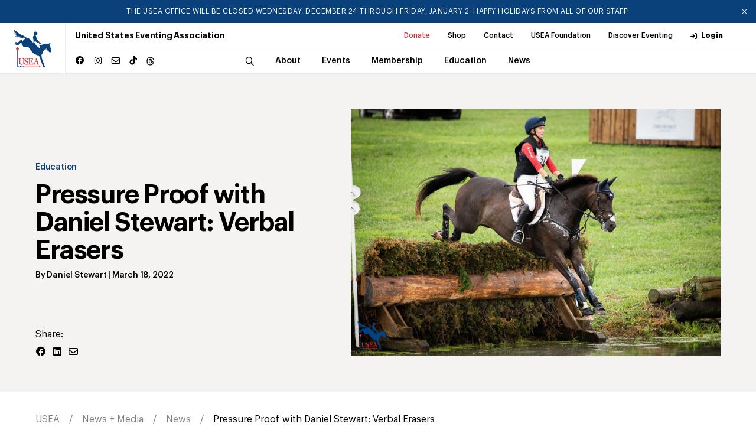

--- FILE ---
content_type: text/html; charset=utf-8
request_url: https://useventing.com/news-media/news/pressure-proof-with-daniel-stewart-verbal-erasers
body_size: 17177
content:
<!DOCTYPE html><html lang="en"><head><meta charSet="utf-8"/><meta name="viewport" content="width=device-width, initial-scale=1"/><link rel="stylesheet" href="/_next/static/css/ebd5e41f6d76f5c1.css" data-precedence="next"/><link rel="stylesheet" href="/_next/static/css/b48a2d331a296f22.css" data-precedence="next"/><link rel="stylesheet" href="/_next/static/css/706e79a094b4a8e8.css" data-precedence="next"/><link rel="stylesheet" href="/_next/static/css/d3ef6aa3967d48ff.css" data-precedence="next"/><link rel="stylesheet" href="/_next/static/css/ef46db3751d8e999.css" data-precedence="next"/><link rel="stylesheet" href="/_next/static/css/e8bb11b132c3e584.css" data-precedence="next"/><link rel="preload" as="script" fetchPriority="low" href="/_next/static/chunks/webpack-e28f689a8690f549.js"/><script src="/_next/static/chunks/4bd1b696-8f76f2c22edad8dd.js" async="" type="f6b562c26f618b8d041e3646-text/javascript"></script><script src="/_next/static/chunks/1517-27c7e0f3423fa790.js" async="" type="f6b562c26f618b8d041e3646-text/javascript"></script><script src="/_next/static/chunks/main-app-e5fb18df129a217b.js" async="" type="f6b562c26f618b8d041e3646-text/javascript"></script><script src="/_next/static/chunks/8173-2414eb919eb74dd5.js" async="" type="f6b562c26f618b8d041e3646-text/javascript"></script><script src="/_next/static/chunks/7970-19d01645ad8abb7d.js" async="" type="f6b562c26f618b8d041e3646-text/javascript"></script><script src="/_next/static/chunks/3471-b7c93bc8cfef5f3d.js" async="" type="f6b562c26f618b8d041e3646-text/javascript"></script><script src="/_next/static/chunks/3525-c37477ea18068517.js" async="" type="f6b562c26f618b8d041e3646-text/javascript"></script><script src="/_next/static/chunks/9875-427fecd3200d8496.js" async="" type="f6b562c26f618b8d041e3646-text/javascript"></script><script src="/_next/static/chunks/app/news-media/news/%5Bitem%5D/page-90057466f1fa9ed5.js" async="" type="f6b562c26f618b8d041e3646-text/javascript"></script><link rel="preload" href="https://www.googletagmanager.com/gtag/js?id=UA-572271-1" as="script"/><title>USEA | Pressure Proof with Daniel Stewart: Verbal Erasers</title><meta name="description" content="Pressure Proof with Daniel Stewart: Verbal Erasers"/><meta name="author" content="Daniel Stewart"/><meta name="keywords" content="Daniel Stewart"/><meta name="X-UA-Compatible" content="IE=9, IE=edge"/><meta property="og:title" content="Pressure Proof with Daniel Stewart: Verbal Erasers"/><meta property="og:description" content="Pressure Proof with Daniel Stewart: Verbal Erasers"/><meta property="og:image" content="https://useventingstorage.blob.core.windows.net/assets/images/_AUTOxAUTO_largeHorizontal_center-center_none/DSC_8294.jpg"/><meta property="og:type" content="article"/><meta property="article:published_time" content="2022-03-18T05:00:00-04:00"/><meta property="article:author" content="Daniel Stewart"/><meta name="twitter:card" content="summary_large_image"/><meta name="twitter:title" content="Pressure Proof with Daniel Stewart: Verbal Erasers"/><meta name="twitter:description" content="Pressure Proof with Daniel Stewart: Verbal Erasers"/><meta name="twitter:image" content="https://useventingstorage.blob.core.windows.net/assets/images/_AUTOxAUTO_largeHorizontal_center-center_none/DSC_8294.jpg"/><link rel="icon" href="/favicon.ico" type="image/x-icon" sizes="16x16"/><link rel="icon" href="/assets/img/favicon.ico"/><link rel="apple-touch-icon" href="/assets/img/apple-touch-icon.png"/><link rel="apple-touch-icon" href="/assets/img/apple-touch-icon-57x57.png" sizes="57x57"/><link rel="apple-touch-icon" href="/assets/img/apple-touch-icon-72x72.png" sizes="72x72"/><link rel="apple-touch-icon" href="/assets/img/apple-touch-icon-76x76.png" sizes="76x76"/><link rel="apple-touch-icon" href="/assets/img/apple-touch-icon-114x114.png" sizes="114x114"/><link rel="apple-touch-icon" href="/assets/img/apple-touch-icon-120x120.png" sizes="120x120"/><link rel="apple-touch-icon" href="/assets/img/apple-touch-icon-144x144.png" sizes="144x144"/><link rel="apple-touch-icon" href="/assets/img/apple-touch-icon-152x152.png" sizes="152x152"/><link rel="apple-touch-icon" href="/assets/img/apple-touch-icon-180x180.png" sizes="180x180"/><script src="/_next/static/chunks/polyfills-42372ed130431b0a.js" noModule="" type="f6b562c26f618b8d041e3646-text/javascript"></script></head><body><div><div class="header "><div class="announcement-container"></div><div class="header__inner"><a class="header__logo" href="/"><img alt="USEA logo" loading="lazy" width="150" height="50" decoding="async" data-nimg="1" class="img-fluid" style="color:transparent" src="/assets/img/main-logo-original.svg"/></a><div class="header__menu"><div class="header__menu--secondary"><h1 class="header__menu__title">United States Eventing Association</h1><ul><li><a class="header__menu__link highlighted-link" target="_blank" rel="noopener noreferrer" href="https://useafoundation.org/donate">Donate</a></li><li><a class="header__menu__link" target="_blank" rel="noopener noreferrer" href="https://shopusea.com/">Shop</a></li><li><a class="header__menu__link" href="/about/about-us/directory">Contact</a></li><li><a class="header__menu__link" target="_blank" rel="noopener noreferrer" href="https://useafoundation.org">USEA Foundation</a></li><li><a class="header__menu__link" target="_blank" rel="noopener noreferrer" href="https://www.discovereventing.com/">Discover Eventing</a></li><li><a class="header__menu__link header__menu__link--user" href="https://useventing.link/horseconnect">Login</a></li></ul></div><div class="header__menu--primary"><div class="header__menu__socials social-block"><ul><li><a href="https://www.facebook.com/USEventing" class="icon icon--facebook" target="_blank" rel="noopener noreferrer"></a></li><li><a href="https://www.instagram.com/useventing/" class="icon icon--instagram" target="_blank" rel="noopener noreferrer"></a></li><li><a href="/cdn-cgi/l/email-protection#7f161119103f0a0c1a091a110b161118511c1012400c0a1d151a1c0b42591e120f441e120f441d101b0642" class="icon icon--mail" target="_blank" rel="noopener noreferrer"></a></li><li><a href="https://www.tiktok.com/@useventing" class="icon icon--tiktok" target="_blank" rel="noopener noreferrer"></a></li><li><a href="https://www.threads.net/@useventing" class="icon icon--threads" target="_blank" rel="noopener noreferrer"><svg xmlns="http://www.w3.org/2000/svg" viewBox="0 0 448 512"><path d="M331.5 235.7c2.2 .9 4.2 1.9 6.3 2.8c29.2 14.1 50.6 35.2 61.8 61.4c15.7 36.5 17.2 95.8-30.3 143.2c-36.2 36.2-80.3 52.5-142.6 53h-.3c-70.2-.5-124.1-24.1-160.4-70.2c-32.3-41-48.9-98.1-49.5-169.6V256v-.2C17 184.3 33.6 127.2 65.9 86.2C102.2 40.1 156.2 16.5 226.4 16h.3c70.3 .5 124.9 24 162.3 69.9c18.4 22.7 32 50 40.6 81.7l-40.4 10.8c-7.1-25.8-17.8-47.8-32.2-65.4c-29.2-35.8-73-54.2-130.5-54.6c-57 .5-100.1 18.8-128.2 54.4C72.1 146.1 58.5 194.3 58 256c.5 61.7 14.1 109.9 40.3 143.3c28 35.6 71.2 53.9 128.2 54.4c51.4-.4 85.4-12.6 113.7-40.9c32.3-32.2 31.7-71.8 21.4-95.9c-6.1-14.2-17.1-26-31.9-34.9c-3.7 26.9-11.8 48.3-24.7 64.8c-17.1 21.8-41.4 33.6-72.7 35.3c-23.6 1.3-46.3-4.4-63.9-16c-20.8-13.8-33-34.8-34.3-59.3c-2.5-48.3 35.7-83 95.2-86.4c21.1-1.2 40.9-.3 59.2 2.8c-2.4-14.8-7.3-26.6-14.6-35.2c-10-11.7-25.6-17.7-46.2-17.8H227c-16.6 0-39 4.6-53.3 26.3l-34.4-23.6c19.2-29.1 50.3-45.1 87.8-45.1h.8c62.6 .4 99.9 39.5 103.7 107.7l-.2 .2zm-156 68.8c1.3 25.1 28.4 36.8 54.6 35.3c25.6-1.4 54.6-11.4 59.5-73.2c-13.2-2.9-27.8-4.4-43.4-4.4c-4.8 0-9.6 .1-14.4 .4c-42.9 2.4-57.2 23.2-56.2 41.8l-.1 .1z"></path></svg></a></li></ul></div><nav class="header__menu__navigation"><div class="header__menu__navigation--wrap"><div class="header__menu__navigation--inner"><button class="header__search icon icon--search"></button><div class="search-bar header__search-bar"><div class="search-bar--wrap"><form name="search" action="/search" method="GET"><input type="search" placeholder="Search..." class="search-bar__input" required="" name="q"/><button type="submit" class="search-bar__button icon icon--search"></button></form></div></div><ul><li class="header__menu__navigation__item has-sub "><a class="header__menu__link" href="/about"><span class="header__menu__link__title">About</span></a></li><li class="header__menu__navigation__item has-sub "><a class="header__menu__link" href="/events-competitions"><span class="header__menu__link__title">Events</span></a></li><li class="header__menu__navigation__item has-sub "><a class="header__menu__link" href="/membership"><span class="header__menu__link__title">Membership</span></a></li><li class="header__menu__navigation__item has-sub "><a class="header__menu__link" href="/safety-education"><span class="header__menu__link__title">Education</span></a></li><li class="header__menu__navigation__item has-sub "><a class="header__menu__link" href="/news-media"><span class="header__menu__link__title">News</span></a></li></ul><div class="header__menu__navigation--subitems"><div class="header__menu__navigation--sub"><div class="header__menu__navigation--sub--inner"><h5 class="p1">About</h5><ul><li><a class="header__menu__link" href="/about/about-us">About Us</a></li><li><a class="header__menu__link" href="/about/board-of-governors">Board of Governors</a></li><li><a class="header__menu__link" href="/about/usea-governance">Governance</a></li><li><a class="header__menu__link" target="_blank" rel="noopener noreferrer" href="http://www.discovereventing.com/">Discover Eventing</a></li><li><a class="header__menu__link" href="/about/areas">Areas</a></li><li><a class="header__menu__link" href="/about/affiliates">Affiliates</a></li><li><a class="header__menu__link" href="/about/hall-of-fame">Hall of Fame</a></li><li><a class="header__menu__link" target="_blank" rel="noopener noreferrer" href="http://www.useventing.com/safety-education/forms-documents/usea-committee-and-task-force-list">Committees List</a></li><li><a class="header__menu__link" href="/about/sponsor">Sponsor</a></li></ul></div></div><div class="header__menu__navigation--sub"><div class="header__menu__navigation--sub--inner"><h5 class="p1">Events</h5><ul><li><a class="header__menu__link" href="/events-competitions/calendar">Calendar</a></li><li><a class="header__menu__link" href="/events-competitions/resources">Resources</a></li><li><a class="header__menu__link" href="/events-competitions/resources/rules">Rules</a></li><li><a class="header__menu__link" href="/events-competitions/competitions">Series + Championships</a></li><li><a class="header__menu__link" href="/events-competitions/competitions/aec">AEC</a></li><li><a class="header__menu__link" href="/events-competitions/competitions/advanced-final">Advanced Final</a></li><li><a class="header__menu__link" href="/events-competitions/competitions/young-event-horse">Young Event Horse</a></li><li><a class="header__menu__link" href="/events-competitions/competitions/usea-classic-series">Classic Series</a></li><li><a class="header__menu__link" href="/events-competitions/competitions/intercollegiate-eventing-program">Intercollegiate</a></li><li><a class="header__menu__link" href="/events-competitions/competitions/interscholastic-eventing-league">Interscholastic</a></li><li><a class="header__menu__link" href="/events-competitions/awards">Awards</a></li><li><a class="header__menu__link" target="_blank" rel="noopener noreferrer" href="/events-competitions/competitions/area-championships">Area Championships</a></li><li><a class="header__menu__link" href="/events-competitions/volunteers">Volunteers</a></li><li><a class="header__menu__link" href="/events-competitions/organizers">Organizers</a></li></ul></div></div><div class="header__menu__navigation--sub"><div class="header__menu__navigation--sub--inner"><h5 class="p1">Membership</h5><ul><li><a class="header__menu__link" href="/membership/convention">Convention</a></li><li><a class="header__menu__link" href="/membership/professionals">Professionals</a></li><li><a class="header__menu__link" href="/membership/grooms">Grooms</a></li><li><a class="header__menu__link" href="/membership/adult-riders">Adult Riders</a></li><li><a class="header__menu__link" href="/membership/young-riders">Young Riders</a></li><li><a class="header__menu__link" href="/membership/emerging-athletes-u21">Emerging Athletes U21</a></li><li><a class="header__menu__link" href="/membership/member-rewards">Member Rewards</a></li><li><a class="header__menu__link" target="_blank" rel="noopener noreferrer" href="https://useventing.com/events-competitions/forms-documents/usea-member-information">New Member Info</a></li><li><a class="header__menu__link" href="/membership/usef-membership-requirements">USEF Membership Requirements</a></li></ul></div></div><div class="header__menu__navigation--sub"><div class="header__menu__navigation--sub--inner"><h5 class="p1">Education</h5><ul><li><a class="header__menu__link" href="/safety-education/eventing-coaches-program">Eventing Coaches Program (ECP)</a></li><li><a class="header__menu__link" href="/safety-education/educational-activities">Educational Activities</a></li><li><a class="header__menu__link" href="/safety-education/officials">Officials</a></li><li><a class="header__menu__link" href="/safety-education/safety">Safety</a></li></ul></div></div><div class="header__menu__navigation--sub"><div class="header__menu__navigation--sub--inner"><h5 class="p1">News</h5><ul><li><a class="header__menu__link" href="/news-media/news">News</a></li><li><a class="header__menu__link" href="/news-media/photos">Photos</a></li><li><a class="header__menu__link" href="/news-media/eventing-tv">U.S. Eventing TV</a></li><li><a class="header__menu__link" href="/news-media/podcasts">Podcasts</a></li><li><a class="header__menu__link" href="/news-media/advertise">Advertise</a></li></ul></div></div></div></div></div></nav></div><div class="header__overlay"><div class="header__overlay--wrap"><div class="search-bar"><form name="search-mobile" action="/search" method="GET"><div class="search-bar--wrap"><button type="submit" class="search-bar__button icon icon--search"></button><input type="search" placeholder="Search" class="search-bar__input" required="" name="q"/></div></form></div><nav class="header__overlay__primary"><ul><li><div class="header__overlay__primary__item has-sub ">About</div><div aria-hidden="true" class="rah-static rah-static--height-zero " style="height:0;overflow:hidden"><div><ul class="header__overlay__primary--sub"><li><a class="header__overlay__primary--sub__item" href="/about/about-us">About Us</a></li><li><a class="header__overlay__primary--sub__item" href="/about/board-of-governors">Board of Governors</a></li><li><a class="header__overlay__primary--sub__item" href="/about/usea-governance">Governance</a></li><li><a class="header__overlay__primary--sub__item" target="_blank" rel="noopener noreferrer" href="http://www.discovereventing.com/">Discover Eventing</a></li><li><a class="header__overlay__primary--sub__item" href="/about/areas">Areas</a></li><li><a class="header__overlay__primary--sub__item" href="/about/affiliates">Affiliates</a></li><li><a class="header__overlay__primary--sub__item" href="/about/hall-of-fame">Hall of Fame</a></li><li><a class="header__overlay__primary--sub__item" target="_blank" rel="noopener noreferrer" href="http://www.useventing.com/safety-education/forms-documents/usea-committee-and-task-force-list">Committees List</a></li><li><a class="header__overlay__primary--sub__item" href="/about/sponsor">Sponsor</a></li></ul></div></div></li><li><div class="header__overlay__primary__item has-sub ">Events</div><div aria-hidden="true" class="rah-static rah-static--height-zero " style="height:0;overflow:hidden"><div><ul class="header__overlay__primary--sub"><li><a class="header__overlay__primary--sub__item" href="/events-competitions/calendar">Calendar</a></li><li><a class="header__overlay__primary--sub__item" href="/events-competitions/resources">Resources</a></li><li><a class="header__overlay__primary--sub__item" href="/events-competitions/resources/rules">Rules</a></li><li><a class="header__overlay__primary--sub__item" href="/events-competitions/competitions">Series + Championships</a></li><li><a class="header__overlay__primary--sub__item" href="/events-competitions/competitions/aec">AEC</a></li><li><a class="header__overlay__primary--sub__item" href="/events-competitions/competitions/advanced-final">Advanced Final</a></li><li><a class="header__overlay__primary--sub__item" href="/events-competitions/competitions/young-event-horse">Young Event Horse</a></li><li><a class="header__overlay__primary--sub__item" href="/events-competitions/competitions/usea-classic-series">Classic Series</a></li><li><a class="header__overlay__primary--sub__item" href="/events-competitions/competitions/intercollegiate-eventing-program">Intercollegiate</a></li><li><a class="header__overlay__primary--sub__item" href="/events-competitions/competitions/interscholastic-eventing-league">Interscholastic</a></li><li><a class="header__overlay__primary--sub__item" href="/events-competitions/awards">Awards</a></li><li><a class="header__overlay__primary--sub__item" target="_blank" rel="noopener noreferrer" href="/events-competitions/competitions/area-championships">Area Championships</a></li><li><a class="header__overlay__primary--sub__item" href="/events-competitions/volunteers">Volunteers</a></li><li><a class="header__overlay__primary--sub__item" href="/events-competitions/organizers">Organizers</a></li></ul></div></div></li><li><div class="header__overlay__primary__item has-sub ">Membership</div><div aria-hidden="true" class="rah-static rah-static--height-zero " style="height:0;overflow:hidden"><div><ul class="header__overlay__primary--sub"><li><a class="header__overlay__primary--sub__item" href="/membership/convention">Convention</a></li><li><a class="header__overlay__primary--sub__item" href="/membership/professionals">Professionals</a></li><li><a class="header__overlay__primary--sub__item" href="/membership/grooms">Grooms</a></li><li><a class="header__overlay__primary--sub__item" href="/membership/adult-riders">Adult Riders</a></li><li><a class="header__overlay__primary--sub__item" href="/membership/young-riders">Young Riders</a></li><li><a class="header__overlay__primary--sub__item" href="/membership/emerging-athletes-u21">Emerging Athletes U21</a></li><li><a class="header__overlay__primary--sub__item" href="/membership/member-rewards">Member Rewards</a></li><li><a class="header__overlay__primary--sub__item" target="_blank" rel="noopener noreferrer" href="https://useventing.com/events-competitions/forms-documents/usea-member-information">New Member Info</a></li><li><a class="header__overlay__primary--sub__item" href="/membership/usef-membership-requirements">USEF Membership Requirements</a></li></ul></div></div></li><li><div class="header__overlay__primary__item has-sub ">Education</div><div aria-hidden="true" class="rah-static rah-static--height-zero " style="height:0;overflow:hidden"><div><ul class="header__overlay__primary--sub"><li><a class="header__overlay__primary--sub__item" href="/safety-education/eventing-coaches-program">Eventing Coaches Program (ECP)</a></li><li><a class="header__overlay__primary--sub__item" href="/safety-education/educational-activities">Educational Activities</a></li><li><a class="header__overlay__primary--sub__item" href="/safety-education/officials">Officials</a></li><li><a class="header__overlay__primary--sub__item" href="/safety-education/safety">Safety</a></li></ul></div></div></li><li><div class="header__overlay__primary__item has-sub ">News</div><div aria-hidden="true" class="rah-static rah-static--height-zero " style="height:0;overflow:hidden"><div><ul class="header__overlay__primary--sub"><li><a class="header__overlay__primary--sub__item" href="/news-media/news">News</a></li><li><a class="header__overlay__primary--sub__item" href="/news-media/photos">Photos</a></li><li><a class="header__overlay__primary--sub__item" href="/news-media/eventing-tv">U.S. Eventing TV</a></li><li><a class="header__overlay__primary--sub__item" href="/news-media/podcasts">Podcasts</a></li><li><a class="header__overlay__primary--sub__item" href="/news-media/advertise">Advertise</a></li></ul></div></div></li></ul></nav><div class="header__overlay__secondary"><ul><li><a class="header__overlay__secondary__item highlighted-link" target="_blank" rel="noopener noreferrer" href="https://useafoundation.org/donate">Donate</a></li><li><a class="header__overlay__secondary__item" target="_blank" rel="noopener noreferrer" href="https://shopusea.com/">Shop</a></li><li><a class="header__overlay__secondary__item" href="/about/about-us/directory">Contact</a></li><li><a class="header__overlay__secondary__item" target="_blank" rel="noopener noreferrer" href="https://useafoundation.org">USEA Foundation</a></li><li><a class="header__overlay__secondary__item" target="_blank" rel="noopener noreferrer" href="https://www.discovereventing.com/">Discover Eventing</a></li><li><a class="header__overlay__secondary__item" href="https://useventing.link/horseconnect">Login</a></li></ul><ul><li><a class="header__overlay__secondary__item" href="/about/about-us/frequently-asked-questions">FAQs</a></li><li><a class="header__overlay__secondary__item" href="/events-competitions/resources/forms-documents">Resources</a></li><li><a class="header__overlay__secondary__item" href="/news-media/news">Announcements</a></li><li><a class="header__overlay__secondary__item" href="/about/about-us/directory">Contact</a></li></ul></div></div></div></div><div class="header__burger"><img alt="Menu" loading="lazy" width="24" height="24" decoding="async" data-nimg="1" style="color:transparent" src="/assets/img/burger-icon.svg"/></div></div></div><main><div class="news entry-item page-id-91578"><section class="collection__intro"><div class="wrapper"><div class="collection__intro__inner"><div class="collection__intro__content"><div class="collection__intro__content__inner"><a class="category-label h6" href="/category/education">Education</a><h2 class="collection__intro__title h2">Pressure Proof with Daniel Stewart: Verbal Erasers</h2><div class="collection__list__item__meta"><span class="collection__list__item__meta--author h6">By<!-- --> <span><a href="/news-media/news/author/Daniel%20Stewart">Daniel Stewart</a></span> | </span><span class="collection__list__item__meta--date h6">March 18, 2022</span></div></div><div class="share-block"><h6 class="p1">Share:</h6><div class="share-block__btns"><a href="https://www.facebook.com/sharer/sharer.php?u=https://localhost:8080/news-media/news/pressure-proof-with-daniel-stewart-verbal-erasers" class="share-block__button icon icon--facebook"></a><a href="https://www.linkedin.com/sharing/share-offsite/?url=https://localhost:8080/news-media/news/pressure-proof-with-daniel-stewart-verbal-erasers" class="share-block__button icon icon--linked"></a><a href="/cdn-cgi/l/email-protection#[base64]" class="share-block__button icon icon--mail" target="_blank"></a></div></div></div><div class="collection__intro__thumb"><figure class="collection__intro__thumb__img"><img alt="" loading="lazy" width="3000" height="2003" decoding="async" data-nimg="1" style="color:transparent" srcSet="/_next/image?url=https%3A%2F%2Fuseventingstorage.blob.core.windows.net%2Fassets%2Fimages%2F_AUTOxAUTO_largeHorizontal_center-center_none%2FDSC_8294.jpg&amp;w=3840&amp;q=75 1x" src="/_next/image?url=https%3A%2F%2Fuseventingstorage.blob.core.windows.net%2Fassets%2Fimages%2F_AUTOxAUTO_largeHorizontal_center-center_none%2FDSC_8294.jpg&amp;w=3840&amp;q=75"/></figure></div></div></div></section><div class="breadcrumb"><div class="wrapper"><ul class="breadcrumb__list"><li><a href="/">USEA</a></li><li><a href="/news-media">News + Media</a></li><li><a href="/news-media/news">News</a></li><li><a href="/news-media/news/pressure-proof-with-daniel-stewart-verbal-erasers">Pressure Proof with Daniel Stewart: Verbal Erasers</a></li></ul></div></div><section class="collection__article"><div class="wrapper"><div class="collection__article__inner"><div><p>No one’s perfect (nope, not you either) so it’s just a matter of time before you make a mistake, mess up or miss an opportunity. There’ll come a time when you do everything right but it’ll still go wrong, or a time when you do your very best but it won’t be good enough. Regardless of the mistake, mess-up, or missed opportunity you’ll always be able to make up and move on as long as you’re mindful of the words you’re using to describe that experience . . . and this is where <em>verbal erasers</em> come in.</p>
<p>Verbal erasers are a series of unique words that contribute to your self-talk (what I like to call brain-babble because we’re all so good at babbling to ourselves!). There are two interesting things about these unique words. First, they have a weird way of erasing comments made just prior to them (like a pencil eraser erases words that have been written, verbal erasers erase words that have been spoken). The second interesting thing about them is that they can be either highly positive or unfortunately negative. In other words, verbal erases can be used for good or evil!</p>
<p>So what kind of words create this unusual category of verbal erasers? Since you’ve probably never heard of verbal erasers before it’s helpful to know what they are so you can always use them for good and never evil. The most common verbal eraser is the word <strong>but </strong>and it’s crazy how easily it can turn good into bad (or bad into good) simply by how you use it. Here are a few examples of <em>good</em> verbal erasers:</p>
<p>- I didn’t win today <strong>but</strong> I really enjoyed myself!</p>
<p>- I pulled the first rail <strong>but</strong> I finished strong and the last fence was the best!</p>
<p>It’s easy to see how the word <strong>but</strong> erased the loss and the first rail, and helped your brain focus on enjoyment and finishing strong. Here are a few examples of <em>bad</em> verbal erasers:</p>
<p>- I had fun today <strong>but</strong> I didn’t win!</p>
<p>- My last fence was good <strong>but</strong> the first one was horrible!</p>
<p>From these two examples, using the exact same experience, it’s easy to see how the word <strong>but</strong> erased the positive that preceded it. No longer are you thinking about enjoying yourself and finishing strong; those have been erased and you’re left thinking about losing and that last disappointing fence.</p>
<p>Another common verbal eraser is the word <strong>yet</strong>, and unlike <strong>but</strong>, it’s almost always used in the positive sense. For example,</p>
<p>- I can’t do flying changes <strong>yet.</strong></p>
<p>- I haven’t qualified for training level <strong>yet</strong>.</p>
<p>The best thing about the word <strong>yet</strong> (in addition to erasing the <strong>can't</strong> and <strong>haven't</strong> that preceded it), it's also been proven to trick your brain into getting excited about what you’re going to do in the future, instead of feeling bad about what you can’t do in the present.</p>
<p>The words you say to yourself have a huge influence on your behaviors, outcomes, and reality so this month become mindful of the role that verbal erasers play in your life. For example, have you ever said anything like, “I’m sorry <strong>but</strong> you made me so mad”. If so, you didn’t really apologize did you? You’re still just blaming the other person. Always remember that brain-babble can be positive or negative, so always remember to use the word <strong>but</strong> and <strong>yet</strong> for good and never evil!</p>
<p>If you’d like me to teach a clinic to your barn, association, or pony club this summer or fall just shoot me an email at <a target="_blank" href="/cdn-cgi/l/email-protection#e5978c8180978c828d91d4a58288848c89cb868a88"><span class="__cf_email__" data-cfemail="bbc9d2dfdec9d2dcd3cf8afbdcd6dad2d795d8d4d6">[email&#160;protected]</span></a>! Forty-two of my 54 dates are sold out but I still have a few great dates available!</p></div><div class="tags-block"><ul><li class="tags-block__item"><a class="tags-block__item__link" href="/news-media/news/tag/Daniel%20Stewart">Daniel Stewart</a></li></ul></div></div></div></section><section class="collection__related"><div class="wrapper"><h2 class="collection__related__title">Related Articles</h2><div class="collection__list"><div class="collection__list__item"><div class="news__main__thumb collection__list__item__thumb"><a class="img-link" href="/news-media/news/building-a-safer-barn-before-fire-strikes-at-the-usea-annual-meeting-convention"><img alt="Building a Safer Barn Before Fire Strikes at the USEA Annual Meeting &amp; Convention" loading="lazy" width="3805" height="2532" decoding="async" data-nimg="1" style="color:transparent" srcSet="/_next/image?url=https%3A%2F%2Fuseventingstorage.blob.core.windows.net%2Fassets%2Fimages%2FMLD_0653.jpg&amp;w=3840&amp;q=75 1x" src="/_next/image?url=https%3A%2F%2Fuseventingstorage.blob.core.windows.net%2Fassets%2Fimages%2FMLD_0653.jpg&amp;w=3840&amp;q=75"/></a></div><div class="collection__list__item__content"><a class="collection__list__item__cat category-label h6" href="#">Membership</a><h3 class="collection__list__item__title h4"><a href="/news-media/news/building-a-safer-barn-before-fire-strikes-at-the-usea-annual-meeting-convention">Building a Safer Barn Before Fire Strikes at the USEA Annual Meeting &amp; Convention</a></h3><div class="collection__list__item__descr"><p>A barn fire is the worst nightmare of many equestrians around the world, but small preventative measures can be done to better prepare your facility for the unimaginable and set everyone involved, horses included, up for better odds.</p></div><span class="collection__list__item__meta--date h6">December 12, 2025</span></div></div><div class="collection__list__item"><div class="news__main__thumb collection__list__item__thumb"><a class="img-link" href="/news-media/news/fast-facts-2025-usea-annual-meeting-convention"><img alt="Fast Facts: 2025 USEA Annual Meeting &amp; Convention" loading="lazy" width="1500" height="900" decoding="async" data-nimg="1" style="color:transparent" srcSet="/_next/image?url=https%3A%2F%2Fuseventingstorage.blob.core.windows.net%2Fassets%2Fimages%2FFeatured-Photo-Article-USEA-5x3-8_2025-12-05-204440_hikq.png&amp;w=1920&amp;q=75 1x, /_next/image?url=https%3A%2F%2Fuseventingstorage.blob.core.windows.net%2Fassets%2Fimages%2FFeatured-Photo-Article-USEA-5x3-8_2025-12-05-204440_hikq.png&amp;w=3840&amp;q=75 2x" src="/_next/image?url=https%3A%2F%2Fuseventingstorage.blob.core.windows.net%2Fassets%2Fimages%2FFeatured-Photo-Article-USEA-5x3-8_2025-12-05-204440_hikq.png&amp;w=3840&amp;q=75"/></a></div><div class="collection__list__item__content"><a class="collection__list__item__cat category-label h6" href="#">Membership</a><h3 class="collection__list__item__title h4"><a href="/news-media/news/fast-facts-2025-usea-annual-meeting-convention">Fast Facts: 2025 USEA Annual Meeting &amp; Convention</a></h3><div class="collection__list__item__descr"><p>Welcome to New Orleans, USEA Members! The 2025 USEA Annual Meeting & Convention gets underway tomorrow and features four full days of educational seminars, committee meetings, and social gatherings all surrounding the sport of eventing! This year’s Convention takes place in New Orleans, Louisiana...</div><span class="collection__list__item__meta--date h6">December 10, 2025</span></div></div><div class="collection__list__item"><div class="news__main__thumb collection__list__item__thumb"><a class="img-link" href="/news-media/news/save-the-date-for-the-first-standalone-usea-intercollegiate-interscholastic-eventing-championships-on-may-15-17-2026"><img alt="Save the Date for the First Standalone USEA Intercollegiate &amp; Interscholastic Eventing Championships on May 15-17, 2026" loading="lazy" width="2600" height="1733" decoding="async" data-nimg="1" style="color:transparent" srcSet="/_next/image?url=https%3A%2F%2Fuseventingstorage.blob.core.windows.net%2Fassets%2Fimages%2FPhoto-by-Annan-Hepner-29.jpg&amp;w=3840&amp;q=75 1x" src="/_next/image?url=https%3A%2F%2Fuseventingstorage.blob.core.windows.net%2Fassets%2Fimages%2FPhoto-by-Annan-Hepner-29.jpg&amp;w=3840&amp;q=75"/></a></div><div class="collection__list__item__content"><a class="collection__list__item__cat category-label h6" href="#">Competitions</a><h3 class="collection__list__item__title h4"><a href="/news-media/news/save-the-date-for-the-first-standalone-usea-intercollegiate-interscholastic-eventing-championships-on-may-15-17-2026">Save the Date for the First Standalone USEA Intercollegiate &amp; Interscholastic Eventing Championships on May 15-17, 2026</a></h3><div class="collection__list__item__descr"><p>The USEA Intercollegiate & Interscholastic Eventing Championships have become a spring staple for 5<sup>th</sup> through 12<sup>th</sup>
graders and undergraduate collegiate athletes. The weekend brings joy, camaraderie, and celebration of a year of growth with their fellow teammates, and a chan...</div><span class="collection__list__item__meta--date h6">December 9, 2025</span></div></div></div></div></section></div></main><div class="page-section page-section--sponsors"><div class="wrapper"><div class="section-header"><h2 class="section-header__title h3">Official Corporate Sponsors of the USEA</h2><a class="see-more icon" href="/about/sponsor">Become a Sponsor</a></div><div class="sp__container"><div class="sp__item"><a target="_blank" rel="nofollow" href="http://www.adequan.com/"><img alt="Official Joint Therapy Treatment of the USEA" loading="lazy" width="1024" height="265" decoding="async" data-nimg="1" class="img-fluid" style="color:transparent" srcSet="/_next/image?url=https%3A%2F%2Fuseventingstorage.blob.core.windows.net%2Fassets%2Fsponsors%2FAdequan_im_Horz_RGB.png&amp;w=1080&amp;q=75 1x, /_next/image?url=https%3A%2F%2Fuseventingstorage.blob.core.windows.net%2Fassets%2Fsponsors%2FAdequan_im_Horz_RGB.png&amp;w=2048&amp;q=75 2x" src="/_next/image?url=https%3A%2F%2Fuseventingstorage.blob.core.windows.net%2Fassets%2Fsponsors%2FAdequan_im_Horz_RGB.png&amp;w=2048&amp;q=75"/></a><div class="sp__item__descr">Official Joint Therapy Treatment of the USEA</div></div><div class="sp__item"><a target="_blank" rel="nofollow" href="https://shop.shiresequestrian.com"><img alt="Official Horse Boot of the USEA" loading="lazy" width="600" height="200" decoding="async" data-nimg="1" class="img-fluid" style="color:transparent" srcSet="/_next/image?url=https%3A%2F%2Fuseventingstorage.blob.core.windows.net%2Fassets%2Fsponsors%2FARMA-Full-Color.png&amp;w=640&amp;q=75 1x, /_next/image?url=https%3A%2F%2Fuseventingstorage.blob.core.windows.net%2Fassets%2Fsponsors%2FARMA-Full-Color.png&amp;w=1200&amp;q=75 2x" src="/_next/image?url=https%3A%2F%2Fuseventingstorage.blob.core.windows.net%2Fassets%2Fsponsors%2FARMA-Full-Color.png&amp;w=1200&amp;q=75"/></a><div class="sp__item__descr">Official Horse Boot of the USEA</div></div><div class="sp__item"><a target="_blank" rel="nofollow" href="https://www.batessaddles.com"><img alt="Official Saddle of the USEA" loading="lazy" width="445" height="154" decoding="async" data-nimg="1" class="img-fluid" style="color:transparent" srcSet="/_next/image?url=https%3A%2F%2Fuseventingstorage.blob.core.windows.net%2Fassets%2Fsponsors%2FBates-logo_Purple-CMYK.png&amp;w=640&amp;q=75 1x, /_next/image?url=https%3A%2F%2Fuseventingstorage.blob.core.windows.net%2Fassets%2Fsponsors%2FBates-logo_Purple-CMYK.png&amp;w=1080&amp;q=75 2x" src="/_next/image?url=https%3A%2F%2Fuseventingstorage.blob.core.windows.net%2Fassets%2Fsponsors%2FBates-logo_Purple-CMYK.png&amp;w=1080&amp;q=75"/></a><div class="sp__item__descr">Official Saddle of the USEA</div></div><div class="sp__item"><a target="_blank" rel="nofollow" href="https://kerrits.com/"><img alt="Official Competition &amp; Training Apparel of the USEA" loading="lazy" width="414" height="124" decoding="async" data-nimg="1" class="img-fluid" style="color:transparent" srcSet="/_next/image?url=https%3A%2F%2Fuseventingstorage.blob.core.windows.net%2Fassets%2Fsponsors%2FKerritsLogo_Primary.png&amp;w=640&amp;q=75 1x, /_next/image?url=https%3A%2F%2Fuseventingstorage.blob.core.windows.net%2Fassets%2Fsponsors%2FKerritsLogo_Primary.png&amp;w=828&amp;q=75 2x" src="/_next/image?url=https%3A%2F%2Fuseventingstorage.blob.core.windows.net%2Fassets%2Fsponsors%2FKerritsLogo_Primary.png&amp;w=828&amp;q=75"/></a><div class="sp__item__descr">Official Competition &amp; Training Apparel of the USEA</div></div><div class="sp__item"><a target="_blank" rel="nofollow" href="https://marshallsterling.com/equine-insurance/overview/?utm_source=usea&amp;utm_medium=banner&amp;utm_campaign=partnership&amp;utm_content=logo"><img alt="Official Equine Insurance Provider of the USEA" loading="lazy" width="996" height="300" decoding="async" data-nimg="1" class="img-fluid" style="color:transparent" srcSet="/_next/image?url=https%3A%2F%2Fuseventingstorage.blob.core.windows.net%2Fassets%2Fsponsors%2FMS_Logo_Blue.png&amp;w=1080&amp;q=75 1x, /_next/image?url=https%3A%2F%2Fuseventingstorage.blob.core.windows.net%2Fassets%2Fsponsors%2FMS_Logo_Blue.png&amp;w=2048&amp;q=75 2x" src="/_next/image?url=https%3A%2F%2Fuseventingstorage.blob.core.windows.net%2Fassets%2Fsponsors%2FMS_Logo_Blue.png&amp;w=2048&amp;q=75"/></a><div class="sp__item__descr">Official Equine Insurance Provider of the USEA</div></div><div class="sp__item"><a target="_blank" rel="nofollow" href="https://www.nutrenaworld.com/home"><img alt="Official Feed of the USEA" loading="lazy" width="206" height="50" decoding="async" data-nimg="1" class="img-fluid" style="color:transparent" srcSet="/_next/image?url=https%3A%2F%2Fuseventingstorage.blob.core.windows.net%2Fassets%2Fsponsors%2FNutrena_240312_155423.png&amp;w=256&amp;q=75 1x, /_next/image?url=https%3A%2F%2Fuseventingstorage.blob.core.windows.net%2Fassets%2Fsponsors%2FNutrena_240312_155423.png&amp;w=640&amp;q=75 2x" src="/_next/image?url=https%3A%2F%2Fuseventingstorage.blob.core.windows.net%2Fassets%2Fsponsors%2FNutrena_240312_155423.png&amp;w=640&amp;q=75"/></a><div class="sp__item__descr">Official Feed of the USEA</div></div><div class="sp__item"><a target="_blank" rel="nofollow" href="https://pulsevet.zomedica.com/"><img alt="Official Shock Wave of the USEA" loading="lazy" width="1127" height="388" decoding="async" data-nimg="1" class="img-fluid" style="color:transparent" srcSet="/_next/image?url=https%3A%2F%2Fuseventingstorage.blob.core.windows.net%2Fassets%2Fsponsors%2FPulseVet_ShockWave_Logo2019-3-final.png&amp;w=1200&amp;q=75 1x, /_next/image?url=https%3A%2F%2Fuseventingstorage.blob.core.windows.net%2Fassets%2Fsponsors%2FPulseVet_ShockWave_Logo2019-3-final.png&amp;w=3840&amp;q=75 2x" src="/_next/image?url=https%3A%2F%2Fuseventingstorage.blob.core.windows.net%2Fassets%2Fsponsors%2FPulseVet_ShockWave_Logo2019-3-final.png&amp;w=3840&amp;q=75"/></a><div class="sp__item__descr">Official Shock Wave of the USEA</div></div><div class="sp__item"><a target="_blank" rel="nofollow" href="https://www.sstack.com/"><img alt="Official Horse Wear of the USEA" loading="lazy" width="1176" height="299" decoding="async" data-nimg="1" class="img-fluid" style="color:transparent" srcSet="/_next/image?url=https%3A%2F%2Fuseventingstorage.blob.core.windows.net%2Fassets%2Fsponsors%2FSchneiders-Logo-with-Website.jpg&amp;w=1200&amp;q=75 1x, /_next/image?url=https%3A%2F%2Fuseventingstorage.blob.core.windows.net%2Fassets%2Fsponsors%2FSchneiders-Logo-with-Website.jpg&amp;w=3840&amp;q=75 2x" src="/_next/image?url=https%3A%2F%2Fuseventingstorage.blob.core.windows.net%2Fassets%2Fsponsors%2FSchneiders-Logo-with-Website.jpg&amp;w=3840&amp;q=75"/></a><div class="sp__item__descr">Official Horse Wear of the USEA</div></div><div class="sp__item"><a target="_blank" rel="nofollow" href="https://www.smartpakequine.com/"><img alt="Official Supplement Feeding System of the USEA" loading="lazy" width="600" height="200" decoding="async" data-nimg="1" class="img-fluid" style="color:transparent" srcSet="/_next/image?url=https%3A%2F%2Fuseventingstorage.blob.core.windows.net%2Fassets%2Fsponsors%2FSmartEquine-Full-Color.png&amp;w=640&amp;q=75 1x, /_next/image?url=https%3A%2F%2Fuseventingstorage.blob.core.windows.net%2Fassets%2Fsponsors%2FSmartEquine-Full-Color.png&amp;w=1200&amp;q=75 2x" src="/_next/image?url=https%3A%2F%2Fuseventingstorage.blob.core.windows.net%2Fassets%2Fsponsors%2FSmartEquine-Full-Color.png&amp;w=1200&amp;q=75"/></a><div class="sp__item__descr">Official Supplement Feeding System of the USEA</div></div><div class="sp__item"><a target="_blank" rel="nofollow" href="https://standleeforage.com/"><img alt="Official Forage of the USEA" loading="lazy" width="833" height="227" decoding="async" data-nimg="1" class="img-fluid" style="color:transparent" srcSet="/_next/image?url=https%3A%2F%2Fuseventingstorage.blob.core.windows.net%2Fassets%2Fsponsors%2FStandlee-Logo_40_LOGO_CMYK_HZ_0422.png&amp;w=1080&amp;q=75 1x, /_next/image?url=https%3A%2F%2Fuseventingstorage.blob.core.windows.net%2Fassets%2Fsponsors%2FStandlee-Logo_40_LOGO_CMYK_HZ_0422.png&amp;w=1920&amp;q=75 2x" src="/_next/image?url=https%3A%2F%2Fuseventingstorage.blob.core.windows.net%2Fassets%2Fsponsors%2FStandlee-Logo_40_LOGO_CMYK_HZ_0422.png&amp;w=1920&amp;q=75"/></a><div class="sp__item__descr">Official Forage of the USEA</div></div><div class="sp__item"><a target="_blank" rel="nofollow" href="https://useventing.com/about/sponsor"><img alt="Sponsor logo" loading="lazy" width="833" height="417" decoding="async" data-nimg="1" class="img-fluid" style="color:transparent" srcSet="/_next/image?url=https%3A%2F%2Fuseventingstorage.blob.core.windows.net%2Fassets%2Fsponsors%2FWebsite-Sponsor-Button.jpg&amp;w=1080&amp;q=75 1x, /_next/image?url=https%3A%2F%2Fuseventingstorage.blob.core.windows.net%2Fassets%2Fsponsors%2FWebsite-Sponsor-Button.jpg&amp;w=1920&amp;q=75 2x" src="/_next/image?url=https%3A%2F%2Fuseventingstorage.blob.core.windows.net%2Fassets%2Fsponsors%2FWebsite-Sponsor-Button.jpg&amp;w=1920&amp;q=75"/></a><div class="sp__item__descr"></div></div></div></div></div><footer class="footer"><div class="wrapper"><div class="footer__top"><div class="footer__col footer__col--logo"><a href="/"><img alt="USEA logo" loading="lazy" width="150" height="150" decoding="async" data-nimg="1" class="img-fluid" style="color:transparent" src="/assets/img/main-logo-original.svg"/></a></div><div class="footer__col footer__col--utility-menu"><ul><li><a class="p1 highlighted-link" target="_blank" rel="noopener noreferrer" href="https://useafoundation.org/donate">Donate</a></li><li><a class="p1" target="_blank" rel="noopener noreferrer" href="https://shopusea.com/">Shop</a></li><li><a class="p1" href="/about/about-us/directory">Contact</a></li><li><a class="p1" target="_blank" rel="noopener noreferrer" href="https://useafoundation.org">USEA Foundation</a></li><li><a class="p1" target="_blank" rel="noopener noreferrer" href="https://www.discovereventing.com/">Discover Eventing</a></li><li><a href="https://useventing.link/horseconnect" class="p1" target="_blank" rel="noopener noreferrer">Login</a></li></ul></div><div class="footer__col footer__col--help"><ul><li><a class="p1" href="/about/about-us/frequently-asked-questions">FAQs</a></li><li><a class="p1" href="/events-competitions/resources/forms-documents">Resources</a></li><li><a class="p1" href="/news-media/news">Announcements</a></li></ul><div class="footer__socials social-block"><ul><li><a class="icon icon--facebook" target="_blank" rel="noopener noreferrer" href="https://www.facebook.com/USEventing"></a></li><li><a class="icon icon--instagram" target="_blank" rel="noopener noreferrer" href="https://www.instagram.com/useventing/"></a></li><li><a class="icon icon--mail" target="_blank" rel="noopener noreferrer" href="/cdn-cgi/l/email-protection#5930373f36192c2a3c2f3c372d30373e773a3634662a2c3b333c3a2d647f38342962383429623b363d2064"></a></li><li><a class="icon icon--tiktok" target="_blank" rel="noopener noreferrer" href="https://www.tiktok.com/@useventing"></a></li><li><a class="icon icon--threads" target="_blank" rel="noopener noreferrer" href="https://www.threads.net/@useventing"><svg xmlns="http://www.w3.org/2000/svg" viewBox="0 0 448 512"><path d="M331.5 235.7c2.2 .9 4.2 1.9 6.3 2.8c29.2 14.1 50.6 35.2 61.8 61.4c15.7 36.5 17.2 95.8-30.3 143.2c-36.2 36.2-80.3 52.5-142.6 53h-.3c-70.2-.5-124.1-24.1-160.4-70.2c-32.3-41-48.9-98.1-49.5-169.6V256v-.2C17 184.3 33.6 127.2 65.9 86.2C102.2 40.1 156.2 16.5 226.4 16h.3c70.3 .5 124.9 24 162.3 69.9c18.4 22.7 32 50 40.6 81.7l-40.4 10.8c-7.1-25.8-17.8-47.8-32.2-65.4c-29.2-35.8-73-54.2-130.5-54.6c-57 .5-100.1 18.8-128.2 54.4C72.1 146.1 58.5 194.3 58 256c.5 61.7 14.1 109.9 40.3 143.3c28 35.6 71.2 53.9 128.2 54.4c51.4-.4 85.4-12.6 113.7-40.9c32.3-32.2 31.7-71.8 21.4-95.9c-6.1-14.2-17.1-26-31.9-34.9c-3.7 26.9-11.8 48.3-24.7 64.8c-17.1 21.8-41.4 33.6-72.7 35.3c-23.6 1.3-46.3-4.4-63.9-16c-20.8-13.8-33-34.8-34.3-59.3c-2.5-48.3 35.7-83 95.2-86.4c21.1-1.2 40.9-.3 59.2 2.8c-2.4-14.8-7.3-26.6-14.6-35.2c-10-11.7-25.6-17.7-46.2-17.8H227c-16.6 0-39 4.6-53.3 26.3l-34.4-23.6c19.2-29.1 50.3-45.1 87.8-45.1h.8c62.6 .4 99.9 39.5 103.7 107.7l-.2 .2zm-156 68.8c1.3 25.1 28.4 36.8 54.6 35.3c25.6-1.4 54.6-11.4 59.5-73.2c-13.2-2.9-27.8-4.4-43.4-4.4c-4.8 0-9.6 .1-14.4 .4c-42.9 2.4-57.2 23.2-56.2 41.8l-.1 .1z"></path></svg></a></li></ul></div></div><div class="footer__col"><h6 class="footer__col__heading p1"><a href="/about">About</a></h6><nav><ul class="footer__nav"><li class="footer__nav__item"><a class="footer__nav__item__link" href="/about/about-us">About Us</a></li><li class="footer__nav__item"><a class="footer__nav__item__link" href="/about/board-of-governors">Board of Governors</a></li><li class="footer__nav__item"><a class="footer__nav__item__link" href="/about/usea-governance">Governance</a></li><li class="footer__nav__item"><a class="footer__nav__item__link" target="_blank" rel="noopener noreferrer" href="http://www.discovereventing.com/">Discover Eventing</a></li><li class="footer__nav__item"><a class="footer__nav__item__link" href="/about/areas">Areas</a></li><li class="footer__nav__item"><a class="footer__nav__item__link" href="/about/affiliates">Affiliates</a></li><li class="footer__nav__item"><a class="footer__nav__item__link" href="/about/hall-of-fame">Hall of Fame</a></li><li class="footer__nav__item"><a class="footer__nav__item__link" target="_blank" rel="noopener noreferrer" href="http://www.useventing.com/safety-education/forms-documents/usea-committee-and-task-force-list">Committees List</a></li><li class="footer__nav__item"><a class="footer__nav__item__link" href="/about/sponsor">Sponsor</a></li></ul></nav></div><div class="footer__col"><h6 class="footer__col__heading p1"><a href="/events-competitions">Events Calendar</a></h6><nav><ul class="footer__nav"><li class="footer__nav__item"><a class="footer__nav__item__link" href="/events-competitions/calendar">Calendar</a></li><li class="footer__nav__item"><a class="footer__nav__item__link" href="/events-competitions/resources">Resources</a></li><li class="footer__nav__item"><a class="footer__nav__item__link" href="/events-competitions/resources/rules">Rules</a></li><li class="footer__nav__item"><a class="footer__nav__item__link" href="/events-competitions/competitions">Series + Championships</a></li><li class="footer__nav__item"><a class="footer__nav__item__link" href="/events-competitions/competitions/aec">AEC</a></li><li class="footer__nav__item"><a class="footer__nav__item__link" href="/events-competitions/competitions/advanced-final">Advanced Final</a></li><li class="footer__nav__item"><a class="footer__nav__item__link" href="/events-competitions/competitions/young-event-horse">Young Event Horse</a></li><li class="footer__nav__item"><a class="footer__nav__item__link" href="/events-competitions/competitions/usea-classic-series">Classic Series</a></li><li class="footer__nav__item"><a class="footer__nav__item__link" href="/events-competitions/competitions/intercollegiate-eventing-program">Intercollegiate</a></li><li class="footer__nav__item"><a class="footer__nav__item__link" href="/events-competitions/competitions/interscholastic-eventing-league">Interscholastic</a></li><li class="footer__nav__item"><a class="footer__nav__item__link" href="/events-competitions/awards">Awards</a></li><li class="footer__nav__item"><a class="footer__nav__item__link" target="_blank" rel="noopener noreferrer" href="/events-competitions/competitions/area-championships">Area Championships</a></li><li class="footer__nav__item"><a class="footer__nav__item__link" href="/events-competitions/volunteers">Volunteers</a></li><li class="footer__nav__item"><a class="footer__nav__item__link" href="/events-competitions/organizers">Organizers</a></li></ul></nav></div><div class="footer__col"><h6 class="footer__col__heading p1"><a href="/membership">Become a Member</a></h6><nav><ul class="footer__nav"><li class="footer__nav__item"><a class="footer__nav__item__link" href="/membership/convention">Convention</a></li><li class="footer__nav__item"><a class="footer__nav__item__link" href="/membership/professionals">Professionals</a></li><li class="footer__nav__item"><a class="footer__nav__item__link" href="/membership/grooms">Grooms</a></li><li class="footer__nav__item"><a class="footer__nav__item__link" href="/membership/adult-riders">Adult Riders</a></li><li class="footer__nav__item"><a class="footer__nav__item__link" href="/membership/young-riders">Young Riders</a></li><li class="footer__nav__item"><a class="footer__nav__item__link" href="/membership/emerging-athletes-u21">Emerging Athletes U21</a></li><li class="footer__nav__item"><a class="footer__nav__item__link" href="/membership/member-rewards">Member Rewards</a></li><li class="footer__nav__item"><a class="footer__nav__item__link" target="_blank" rel="noopener noreferrer" href="https://useventing.com/events-competitions/forms-documents/usea-member-information">New Member Info</a></li><li class="footer__nav__item"><a class="footer__nav__item__link" href="/membership/usef-membership-requirements">USEF Membership Requirements</a></li></ul></nav></div><div class="footer__col"><h6 class="footer__col__heading p1"><a href="/safety-education">Safety &amp; Education</a></h6><nav><ul class="footer__nav"><li class="footer__nav__item"><a class="footer__nav__item__link" href="/safety-education/eventing-coaches-program">Eventing Coaches Program (ECP)</a></li><li class="footer__nav__item"><a class="footer__nav__item__link" href="/safety-education/educational-activities">Educational Activities</a></li><li class="footer__nav__item"><a class="footer__nav__item__link" href="/safety-education/officials">Officials</a></li><li class="footer__nav__item"><a class="footer__nav__item__link" href="/safety-education/safety">Safety</a></li></ul></nav></div><div class="footer__col"><h6 class="footer__col__heading p1"><a href="/news-media">News &amp; Media</a></h6><nav><ul class="footer__nav"><li class="footer__nav__item"><a class="footer__nav__item__link" href="/news-media/news">News</a></li><li class="footer__nav__item"><a class="footer__nav__item__link" href="/news-media/photos">Photos</a></li><li class="footer__nav__item"><a class="footer__nav__item__link" href="/news-media/eventing-tv">U.S. Eventing TV</a></li><li class="footer__nav__item"><a class="footer__nav__item__link" href="/news-media/podcasts">Podcasts</a></li><li class="footer__nav__item"><a class="footer__nav__item__link" href="/news-media/advertise">Advertise</a></li></ul></nav></div><div class="footer__col footer__col--newsletter newsletter-block"><div id="mc_embed_signup"><form id="mc-embedded-subscribe-form" name="mc-embedded-subscribe-form" class="validate" action="https://useventing.us2.list-manage.com/subscribe/post?u=d07afbf7e3df030bdd8a7c510&amp;id=317a05b795" method="post" target="_blank"><div id="mc_embed_signup_scroll"><label class="newsletter-block__title p1" for="mce-EMAIL">Sign Up</label><p class="newsletter-block__descr">Be the first to know about new exhibitions, events, and more with our newsletter.</p><div class="newsletter-block__fields"><input class="newsletter-block__input" type="email" id="mce-EMAIL" placeholder="Enter your email address" required="" name="EMAIL"/><div style="position:absolute;left:-5000px;visibility:hidden" aria-hidden="true"><input class="newsletter-block__input" type="text" tabindex="-1" name="b_d07afbf7e3df030bdd8a7c510_317a05b795"/></div><button id="mc-embedded-subscribe" class="newsletter-block__button icon icon--arrow-right" type="submit" name="subscribe"></button></div></div></form></div></div></div><div class="footer__bottom"><div class="footer__bottom__credits"><h6 class="footer__bottom__credits__title">© <!-- -->2025<!-- --> </h6><ul class="footer__bottom__credits__links"><li><a class="footer__bottom__credits__link" href="/pages/terms">Terms &amp; Conditions</a></li><li><a class="footer__bottom__credits__link" href="/pages/privacy-policy">Privacy Policy</a></li></ul></div><div class="footer__bottom__contacts"><div class="footer__bottom__contacts__item">525 Old Waterford Road NW 
Leesburg, VA 20176</div><div class="footer__bottom__contacts__item">Phone (703) 779-0440
Fax (703) 779-0550</div><div class="footer__bottom__contacts__item"><a href="/cdn-cgi/l/email-protection#b3daddd5dcf3c6c0d6c5d6ddc7daddd49dd0dcde" class="footer__main__item__link"><span class="__cf_email__" data-cfemail="2940474f46695c5a4c5f4c475d40474e074a4644">[email&#160;protected]</span></a></div></div><div class="footer__bottom__copyright-info"><h6 class="footer__bottom__copyright-info__title">The USEA is the official sport affiliate of U.S. Equestrian</h6><p class="footer__bottom__copyright-info__descr">Site by<!-- --> <a target="_blank" href="https://findandsupply.com/">Find &amp; Supply</a></p></div></div></div></footer></div><script data-cfasync="false" src="/cdn-cgi/scripts/5c5dd728/cloudflare-static/email-decode.min.js"></script><script src="/_next/static/chunks/webpack-e28f689a8690f549.js" async="" type="f6b562c26f618b8d041e3646-text/javascript"></script><script type="f6b562c26f618b8d041e3646-text/javascript">(self.__next_f=self.__next_f||[]).push([0])</script><script type="f6b562c26f618b8d041e3646-text/javascript">self.__next_f.push([1,"1:\"$Sreact.fragment\"\n2:I[3704,[\"8173\",\"static/chunks/8173-2414eb919eb74dd5.js\",\"7970\",\"static/chunks/7970-19d01645ad8abb7d.js\",\"3471\",\"static/chunks/3471-b7c93bc8cfef5f3d.js\",\"3525\",\"static/chunks/3525-c37477ea18068517.js\",\"9875\",\"static/chunks/9875-427fecd3200d8496.js\",\"7587\",\"static/chunks/app/news-media/news/%5Bitem%5D/page-90057466f1fa9ed5.js\"],\"\"]\n4:I[5244,[],\"\"]\n5:I[3866,[],\"\"]\n7:I[6213,[],\"OutletBoundary\"]\n9:I[6213,[],\"MetadataBoundary\"]\nb:I[6213,[],\"ViewportBoundary\"]\nd:I[4835,[],\"\"]\ne:I[8594,[\"8173\",\"static/chunks/8173-2414eb919eb74dd5.js\",\"7970\",\"static/chunks/7970-19d01645ad8abb7d.js\",\"3471\",\"static/chunks/3471-b7c93bc8cfef5f3d.js\",\"3525\",\"static/chunks/3525-c37477ea18068517.js\",\"9875\",\"static/chunks/9875-427fecd3200d8496.js\",\"7587\",\"static/chunks/app/news-media/news/%5Bitem%5D/page-90057466f1fa9ed5.js\"],\"Navigation\"]\n12:I[8173,[\"8173\",\"static/chunks/8173-2414eb919eb74dd5.js\",\"7970\",\"static/chunks/7970-19d01645ad8abb7d.js\",\"3471\",\"static/chunks/3471-b7c93bc8cfef5f3d.js\",\"3525\",\"static/chunks/3525-c37477ea18068517.js\",\"9875\",\"static/chunks/9875-427fecd3200d8496.js\",\"7587\",\"static/chunks/app/news-media/news/%5Bitem%5D/page-90057466f1fa9ed5.js\"],\"\"]\n13:I[7970,[\"8173\",\"static/chunks/8173-2414eb919eb74dd5.js\",\"7970\",\"static/chunks/7970-19d01645ad8abb7d.js\",\"3471\",\"static/chunks/3471-b7c93bc8cfef5f3d.js\",\"3525\",\"static/chunks/3525-c37477ea18068517.js\",\"9875\",\"static/chunks/9875-427fecd3200d8496.js\",\"7587\",\"static/chunks/app/news-media/news/%5Bitem%5D/page-90057466f1fa9ed5.js\"],\"Image\"]\n:HL[\"/_next/static/css/ebd5e41f6d76f5c1.css\",\"style\"]\n:HL[\"/_next/static/css/b48a2d331a296f22.css\",\"style\"]\n:HL[\"/_next/static/css/706e79a094b4a8e8.css\",\"style\"]\n:HL[\"/_next/static/css/d3ef6aa3967d48ff.css\",\"style\"]\n:HL[\"/_next/static/css/ef46db3751d8e999.css\",\"style\"]\n:HL[\"/_next/static/css/e8bb11b132c3e584.css\",\"style\"]\n"])</script><script type="f6b562c26f618b8d041e3646-text/javascript">self.__next_f.push([1,"0:{\"P\":null,\"b\":\"wQrP0nveMPDb_oD79-ryn\",\"p\":\"\",\"c\":[\"\",\"news-media\",\"news\",\"pressure-proof-with-daniel-stewart-verbal-erasers\"],\"i\":false,\"f\":[[[\"\",{\"children\":[\"news-media\",{\"children\":[\"news\",{\"children\":[[\"item\",\"pressure-proof-with-daniel-stewart-verbal-erasers\",\"d\"],{\"children\":[\"__PAGE__\",{}]}]}]}]},\"$undefined\",\"$undefined\",true],[\"\",[\"$\",\"$1\",\"c\",{\"children\":[[[\"$\",\"link\",\"0\",{\"rel\":\"stylesheet\",\"href\":\"/_next/static/css/ebd5e41f6d76f5c1.css\",\"precedence\":\"next\",\"crossOrigin\":\"$undefined\",\"nonce\":\"$undefined\"}],[\"$\",\"link\",\"1\",{\"rel\":\"stylesheet\",\"href\":\"/_next/static/css/b48a2d331a296f22.css\",\"precedence\":\"next\",\"crossOrigin\":\"$undefined\",\"nonce\":\"$undefined\"}],[\"$\",\"link\",\"2\",{\"rel\":\"stylesheet\",\"href\":\"/_next/static/css/706e79a094b4a8e8.css\",\"precedence\":\"next\",\"crossOrigin\":\"$undefined\",\"nonce\":\"$undefined\"}],[\"$\",\"link\",\"3\",{\"rel\":\"stylesheet\",\"href\":\"/_next/static/css/d3ef6aa3967d48ff.css\",\"precedence\":\"next\",\"crossOrigin\":\"$undefined\",\"nonce\":\"$undefined\"}],[\"$\",\"link\",\"4\",{\"rel\":\"stylesheet\",\"href\":\"/_next/static/css/ef46db3751d8e999.css\",\"precedence\":\"next\",\"crossOrigin\":\"$undefined\",\"nonce\":\"$undefined\"}]],[\"$\",\"html\",null,{\"lang\":\"en\",\"children\":[\"$\",\"body\",null,{\"children\":[[[\"$\",\"$L2\",null,{\"src\":\"https://www.googletagmanager.com/gtag/js?id=UA-572271-1\",\"strategy\":\"afterInteractive\"}],[\"$\",\"$L2\",null,{\"id\":\"gtag-init\",\"strategy\":\"afterInteractive\",\"dangerouslySetInnerHTML\":{\"__html\":\"\\n                        window.dataLayer = window.dataLayer || [];\\n                        function gtag(){dataLayer.push(arguments);}\\n                        gtag('js', new Date());\\n                        gtag('config', 'UA-572271-1');\\n                    \"}}]],\"$L3\"]}]}]]}],{\"children\":[\"news-media\",[\"$\",\"$1\",\"c\",{\"children\":[null,[\"$\",\"$L4\",null,{\"parallelRouterKey\":\"children\",\"segmentPath\":[\"children\",\"news-media\",\"children\"],\"error\":\"$undefined\",\"errorStyles\":\"$undefined\",\"errorScripts\":\"$undefined\",\"template\":[\"$\",\"$L5\",null,{}],\"templateStyles\":\"$undefined\",\"templateScripts\":\"$undefined\",\"notFound\":\"$undefined\",\"forbidden\":\"$undefined\",\"unauthorized\":\"$undefined\"}]]}],{\"children\":[\"news\",[\"$\",\"$1\",\"c\",{\"children\":[null,[\"$\",\"$L4\",null,{\"parallelRouterKey\":\"children\",\"segmentPath\":[\"children\",\"news-media\",\"children\",\"news\",\"children\"],\"error\":\"$undefined\",\"errorStyles\":\"$undefined\",\"errorScripts\":\"$undefined\",\"template\":[\"$\",\"$L5\",null,{}],\"templateStyles\":\"$undefined\",\"templateScripts\":\"$undefined\",\"notFound\":\"$undefined\",\"forbidden\":\"$undefined\",\"unauthorized\":\"$undefined\"}]]}],{\"children\":[[\"item\",\"pressure-proof-with-daniel-stewart-verbal-erasers\",\"d\"],[\"$\",\"$1\",\"c\",{\"children\":[null,[\"$\",\"$L4\",null,{\"parallelRouterKey\":\"children\",\"segmentPath\":[\"children\",\"news-media\",\"children\",\"news\",\"children\",\"$0:f:0:1:2:children:2:children:2:children:0\",\"children\"],\"error\":\"$undefined\",\"errorStyles\":\"$undefined\",\"errorScripts\":\"$undefined\",\"template\":[\"$\",\"$L5\",null,{}],\"templateStyles\":\"$undefined\",\"templateScripts\":\"$undefined\",\"notFound\":\"$undefined\",\"forbidden\":\"$undefined\",\"unauthorized\":\"$undefined\"}]]}],{\"children\":[\"__PAGE__\",[\"$\",\"$1\",\"c\",{\"children\":[\"$L6\",[[\"$\",\"link\",\"0\",{\"rel\":\"stylesheet\",\"href\":\"/_next/static/css/e8bb11b132c3e584.css\",\"precedence\":\"next\",\"crossOrigin\":\"$undefined\",\"nonce\":\"$undefined\"}]],[\"$\",\"$L7\",null,{\"children\":\"$L8\"}]]}],{},null,false]},null,false]},null,false]},null,false]},null,false],[\"$\",\"$1\",\"h\",{\"children\":[null,[\"$\",\"$1\",\"dIBt4BaZKB7gyLP_1Jays\",{\"children\":[[\"$\",\"$L9\",null,{\"children\":\"$La\"}],[\"$\",\"$Lb\",null,{\"children\":\"$Lc\"}],null]}]]}],false]],\"m\":\"$undefined\",\"G\":[\"$d\",\"$undefined\"],\"s\":false,\"S\":false}\n"])</script><script type="f6b562c26f618b8d041e3646-text/javascript">self.__next_f.push([1,"3:[\"$\",\"div\",null,{\"children\":[[\"$\",\"$Le\",null,{\"topNav\":[{\"title\":\"Donate\",\"navigationItem\":[{\"typeHandle\":\"highlightedCustomLink\",\"id\":\"127992\",\"itemLink2\":\"https://useafoundation.org/donate\",\"openInNewWindow3\":true}]},{\"title\":\"Shop\",\"navigationItem\":[{\"typeHandle\":\"customLink\",\"id\":\"74\",\"customItemLink\":\"https://shopusea.com/\",\"openInNewWindow\":true}]},{\"title\":\"Contact\",\"navigationItem\":[{\"typeHandle\":\"internalSiteLink\",\"id\":\"9326\",\"itemLink\":[{\"url\":\"https://cms.useventing.com/about/about-us/directory\",\"uri\":\"about/about-us/directory\"}]}]},{\"title\":\"USEA Foundation\",\"navigationItem\":[{\"typeHandle\":\"customLink\",\"id\":\"127864\",\"customItemLink\":\"https://useafoundation.org\",\"openInNewWindow\":true}]},{\"title\":\"Discover Eventing\",\"navigationItem\":[{\"typeHandle\":\"customLink\",\"id\":\"127868\",\"customItemLink\":\"https://www.discovereventing.com/\",\"openInNewWindow\":true}]}],\"socialIcons\":[{\"type\":\"facebook\",\"url\":\"https://www.facebook.com/USEventing\"},{\"type\":\"instagram\",\"url\":\"https://www.instagram.com/useventing/\"},{\"type\":\"mail\",\"url\":\"mailto:info@useventing.com?subject=\u0026amp;body=\"},{\"type\":\"tiktok\",\"url\":\"https://www.tiktok.com/@useventing\"},{\"type\":\"threads\",\"url\":\"https://www.threads.net/@useventing\"}],\"menuItems\":{\"aboutStructure\":[{\"id\":\"423\",\"title\":\"About Us\",\"url\":\"https://cms.useventing.com/about/about-us\",\"uri\":\"about/about-us\",\"slug\":\"about-us\",\"typeHandle\":\"page\"},{\"id\":\"393\",\"title\":\"Board of Governors\",\"url\":\"https://cms.useventing.com/about/board-of-governors\",\"uri\":\"about/board-of-governors\",\"slug\":\"board-of-governors\",\"typeHandle\":\"page\"},{\"id\":\"90993\",\"title\":\"Governance\",\"url\":\"https://cms.useventing.com/about/usea-governance\",\"uri\":\"about/usea-governance\",\"slug\":\"usea-governance\",\"typeHandle\":\"page\"},{\"id\":\"392\",\"title\":\"Discover Eventing\",\"url\":\"https://cms.useventing.com/about/discover-eventing\",\"uri\":\"https://cms.useventing.com/about/discover-eventing\",\"slug\":\"discover-eventing\",\"typeHandle\":\"link\",\"linkUrl\":\"http://www.discovereventing.com/\",\"linkNewTab\":true,\"showInNavigation\":true},{\"id\":\"427\",\"title\":\"Areas\",\"url\":\"https://cms.useventing.com/about/areas\",\"uri\":\"about/areas\",\"slug\":\"areas\",\"typeHandle\":\"page\"},{\"id\":\"27416\",\"title\":\"Affiliates\",\"url\":\"https://cms.useventing.com/about/affiliates\",\"uri\":\"about/affiliates\",\"slug\":\"affiliates\",\"typeHandle\":\"page\"},{\"id\":\"45039\",\"title\":\"Hall of Fame\",\"url\":\"https://cms.useventing.com/about/hall-of-fame\",\"uri\":\"about/hall-of-fame\",\"slug\":\"hall-of-fame\",\"typeHandle\":\"hallOfFameLanding\"},{\"id\":\"429\",\"title\":\"Committees List\",\"url\":\"https://cms.useventing.com/about/committees-list\",\"uri\":\"https://cms.useventing.com/about/committees-list\",\"slug\":\"committees-list\",\"typeHandle\":\"link\",\"linkUrl\":\"http://www.useventing.com/safety-education/forms-documents/usea-committee-and-task-force-list\",\"linkNewTab\":true,\"showInNavigation\":true},{\"id\":\"40730\",\"title\":\"Sponsor\",\"url\":\"https://cms.useventing.com/about/sponsor\",\"uri\":\"about/sponsor\",\"slug\":\"sponsor\",\"typeHandle\":\"page\"}],\"eventsCompetitionsStructure\":[{\"id\":\"437\",\"title\":\"Calendar\",\"url\":\"https://cms.useventing.com/events-competitions/calendar\",\"uri\":\"events-competitions/calendar\",\"slug\":\"calendar\",\"typeHandle\":\"calendarLandingPage\"},{\"id\":\"583\",\"title\":\"Resources\",\"url\":\"https://cms.useventing.com/events-competitions/resources\",\"uri\":\"events-competitions/resources\",\"slug\":\"resources\",\"typeHandle\":\"page\"},{\"id\":\"169583\",\"title\":\"Rules\",\"url\":\"https://cms.useventing.com/events-competitions/rules-nav-link\",\"uri\":\"https://cms.useventing.com/events-competitions/rules-nav-link\",\"slug\":\"rules-nav-link\",\"typeHandle\":\"link\",\"linkUrl\":\"/events-competitions/resources/rules\",\"linkNewTab\":false,\"showInNavigation\":true},{\"id\":\"442\",\"title\":\"Series + Championships\",\"url\":\"https://cms.useventing.com/events-competitions/competitions\",\"uri\":\"events-competitions/competitions\",\"slug\":\"competitions\",\"typeHandle\":\"page\"},{\"id\":\"170599\",\"title\":\"AEC\",\"url\":\"https://cms.useventing.com/events-competitions/aec\",\"uri\":\"https://cms.useventing.com/events-competitions/aec\",\"slug\":\"aec\",\"typeHandle\":\"link\",\"linkUrl\":\"/events-competitions/competitions/aec\",\"linkNewTab\":false,\"showInNavigation\":true},{\"id\":\"170618\",\"title\":\"Advanced Final\",\"url\":\"https://cms.useventing.com/events-competitions/advanced-final\",\"uri\":\"https://cms.useventing.com/events-competitions/advanced-final\",\"slug\":\"advanced-final\",\"typeHandle\":\"link\",\"linkUrl\":\"https://cms.useventing.com/events-competitions/competitions/advanced-final\",\"linkNewTab\":false,\"showInNavigation\":true},{\"id\":\"170620\",\"title\":\"Young Event Horse\",\"url\":\"https://cms.useventing.com/events-competitions/young-event-horse\",\"uri\":\"https://cms.useventing.com/events-competitions/young-event-horse\",\"slug\":\"young-event-horse\",\"typeHandle\":\"link\",\"linkUrl\":\"https://cms.useventing.com/events-competitions/competitions/young-event-horse\",\"linkNewTab\":false,\"showInNavigation\":true},{\"id\":\"170624\",\"title\":\"Classic Series\",\"url\":\"https://cms.useventing.com/events-competitions/usea-classic-series\",\"uri\":\"https://cms.useventing.com/events-competitions/usea-classic-series\",\"slug\":\"usea-classic-series\",\"typeHandle\":\"link\",\"linkUrl\":\"https://cms.useventing.com/events-competitions/competitions/usea-classic-series\",\"linkNewTab\":false,\"showInNavigation\":true},{\"id\":\"170631\",\"title\":\"Intercollegiate\",\"url\":\"https://cms.useventing.com/events-competitions/intercollegiate-eventing-program\",\"uri\":\"https://cms.useventing.com/events-competitions/intercollegiate-eventing-program\",\"slug\":\"intercollegiate-eventing-program\",\"typeHandle\":\"link\",\"linkUrl\":\"https://cms.useventing.com/events-competitions/competitions/intercollegiate-eventing-program\",\"linkNewTab\":false,\"showInNavigation\":true},{\"id\":\"170633\",\"title\":\"Interscholastic\",\"url\":\"https://cms.useventing.com/events-competitions/interscholastic-eventing-league\",\"uri\":\"https://cms.useventing.com/events-competitions/interscholastic-eventing-league\",\"slug\":\"interscholastic-eventing-league\",\"typeHandle\":\"link\",\"linkUrl\":\"https://cms.useventing.com/events-competitions/competitions/interscholastic-eventing-league\",\"linkNewTab\":false,\"showInNavigation\":true},{\"id\":\"545\",\"title\":\"Awards\",\"url\":\"https://cms.useventing.com/events-competitions/awards\",\"uri\":\"events-competitions/awards\",\"slug\":\"awards\",\"typeHandle\":\"page\"},{\"id\":\"170635\",\"title\":\"Area Championships\",\"url\":\"https://cms.useventing.com/events-competitions/area-championships\",\"uri\":\"https://cms.useventing.com/events-competitions/area-championships\",\"slug\":\"area-championships\",\"typeHandle\":\"link\",\"linkUrl\":\"https://cms.useventing.com/events-competitions/competitions/area-championships\",\"linkNewTab\":true,\"showInNavigation\":true},{\"id\":\"40717\",\"title\":\"Volunteers\",\"url\":\"https://cms.useventing.com/events-competitions/volunteers\",\"uri\":\"events-competitions/volunteers\",\"slug\":\"volunteers\",\"typeHandle\":\"page\"},{\"id\":\"578\",\"title\":\"Organizers\",\"url\":\"https://cms.useventing.com/events-competitions/organizers\",\"uri\":\"events-competitions/organizers\",\"slug\":\"organizers\",\"typeHandle\":\"page\"}],\"membershipStructure\":[{\"id\":\"507\",\"title\":\"Convention\",\"url\":\"https://cms.useventing.com/membership/convention\",\"uri\":\"membership/convention\",\"slug\":\"convention\",\"typeHandle\":\"page\"},{\"id\":\"600\",\"title\":\"Professionals\",\"url\":\"https://cms.useventing.com/membership/professionals\",\"uri\":\"membership/professionals\",\"slug\":\"professionals\",\"typeHandle\":\"page\"},{\"id\":\"95027\",\"title\":\"Grooms\",\"url\":\"https://cms.useventing.com/membership/grooms\",\"uri\":\"membership/grooms\",\"slug\":\"grooms\",\"typeHandle\":\"page\"},{\"id\":\"606\",\"title\":\"Adult Riders\",\"url\":\"https://cms.useventing.com/membership/adult-riders\",\"uri\":\"membership/adult-riders\",\"slug\":\"adult-riders\",\"typeHandle\":\"page\"},{\"id\":\"612\",\"title\":\"Young Riders\",\"url\":\"https://cms.useventing.com/membership/young-riders\",\"uri\":\"membership/young-riders\",\"slug\":\"young-riders\",\"typeHandle\":\"page\"},{\"id\":\"95277\",\"title\":\"Emerging Athletes U21\",\"url\":\"https://cms.useventing.com/membership/emerging-athletes-u21\",\"uri\":\"membership/emerging-athletes-u21\",\"slug\":\"emerging-athletes-u21\",\"typeHandle\":\"page\"},{\"id\":\"619\",\"title\":\"Member Rewards\",\"url\":\"https://cms.useventing.com/membership/member-rewards\",\"uri\":\"membership/member-rewards\",\"slug\":\"member-rewards\",\"typeHandle\":\"page\"},{\"id\":\"79453\",\"title\":\"New Member Info\",\"url\":\"https://cms.useventing.com/membership/new-member-info\",\"uri\":\"https://cms.useventing.com/membership/new-member-info\",\"slug\":\"new-member-info\",\"typeHandle\":\"link\",\"linkUrl\":\"https://useventing.com/events-competitions/forms-documents/usea-member-information\",\"linkNewTab\":true,\"showInNavigation\":true},{\"id\":\"127818\",\"title\":\"USEF Membership Requirements\",\"url\":\"https://cms.useventing.com/membership/usef-membership-requirements\",\"uri\":\"membership/usef-membership-requirements\",\"slug\":\"usef-membership-requirements\",\"typeHandle\":\"page\"}],\"safetyEducationStructure\":[{\"id\":\"4509\",\"title\":\"Eventing Coaches Program (ECP)\",\"url\":\"https://cms.useventing.com/safety-education/eventing-coaches-program\",\"uri\":\"safety-education/eventing-coaches-program\",\"slug\":\"eventing-coaches-program\",\"typeHandle\":\"page\"},{\"id\":\"4503\",\"title\":\"Educational Activities\",\"url\":\"https://cms.useventing.com/safety-education/educational-activities\",\"uri\":\"safety-education/educational-activities\",\"slug\":\"educational-activities\",\"typeHandle\":\"page\"},{\"id\":\"4515\",\"title\":\"Officials\",\"url\":\"https://cms.useventing.com/safety-education/officials\",\"uri\":\"safety-education/officials\",\"slug\":\"officials\",\"typeHandle\":\"page\"},{\"id\":\"4539\",\"title\":\"Safety\",\"url\":\"https://cms.useventing.com/safety-education/safety\",\"uri\":\"safety-education/safety\",\"slug\":\"safety\",\"typeHandle\":\"page\"}],\"newsMediaStructure\":[{\"id\":\"384\",\"title\":\"News\",\"url\":\"https://cms.useventing.com/news-media/news\",\"uri\":\"news-media/news\",\"slug\":\"news\",\"typeHandle\":\"newsLandingPage\"},{\"id\":\"385\",\"title\":\"Photos\",\"url\":\"https://cms.useventing.com/news-media/photos\",\"uri\":\"news-media/photos\",\"slug\":\"photos\",\"typeHandle\":\"photosLandingPage\"},{\"id\":\"386\",\"title\":\"U.S. Eventing TV\",\"url\":\"https://cms.useventing.com/news-media/eventing-tv\",\"uri\":\"news-media/eventing-tv\",\"slug\":\"eventing-tv\",\"typeHandle\":\"eventingTvLandingPage\"},{\"id\":\"387\",\"title\":\"Podcasts\",\"url\":\"https://cms.useventing.com/news-media/podcasts\",\"uri\":\"news-media/podcasts\",\"slug\":\"podcasts\",\"typeHandle\":\"podcastsLandingPage\"},{\"id\":\"28134\",\"title\":\"Advertise\",\"url\":\"https://cms.useventing.com/news-media/advertise\",\"uri\":\"news-media/advertise\",\"slug\":\"advertise\",\"typeHandle\":\"page\"}]},\"announcementDescription\":\"\u003cp\u003eThe USEA Office will be closed Wednesday, December 24 through Friday, January 2. Happy holidays from all of our staff! \u003c/p\u003e\"}],[\"$\",\"main\",null,{\"children\":[\"$\",\"$L4\",null,{\"parallelRouterKey\":\"children\",\"segmentPath\":[\"children\"],\"error\":\"$undefined\",\"errorStyles\":\"$undefined\",\"errorScripts\":\"$undefined\",\"template\":[\"$\",\"$L5\",null,{}],\"templateStyles\":\"$undefined\",\"templateScripts\":\"$undefined\",\"notFound\":[[],\"$Lf\"],\"forbidden\":\"$undefined\",\"unauthorized\":\"$undefined\"}]}],\"$L10\",\"$L11\"]}]\n"])</script><script type="f6b562c26f618b8d041e3646-text/javascript">self.__next_f.push([1,"10:[\"$\",\"div\",null,{\"className\":\"page-section page-section--sponsors\",\"children\":[\"$\",\"div\",null,{\"className\":\"wrapper\",\"children\":[[\"$\",\"div\",null,{\"className\":\"section-header\",\"children\":[[\"$\",\"h2\",null,{\"className\":\"section-header__title h3\",\"children\":\"Official Corporate Sponsors of the USEA\"}],[\"$\",\"$L12\",null,{\"href\":\"/about/sponsor\",\"className\":\"see-more icon\",\"children\":\"Become a Sponsor\"}]]}],[\"$\",\"div\",null,{\"className\":\"sp__container\",\"children\":[[\"$\",\"div\",\"330\",{\"className\":\"sp__item\",\"children\":[[\"$\",\"$L12\",null,{\"href\":\"http://www.adequan.com/\",\"target\":\"_blank\",\"rel\":\"nofollow\",\"children\":[\"$\",\"$L13\",null,{\"src\":\"https://useventingstorage.blob.core.windows.net/assets/sponsors/Adequan_im_Horz_RGB.png\",\"alt\":\"Official Joint Therapy Treatment of the USEA\",\"width\":1024,\"height\":265,\"className\":\"img-fluid\"}]}],[\"$\",\"div\",null,{\"className\":\"sp__item__descr\",\"children\":\"Official Joint Therapy Treatment of the USEA\"}]]}],[\"$\",\"div\",\"106333\",{\"className\":\"sp__item\",\"children\":[[\"$\",\"$L12\",null,{\"href\":\"https://shop.shiresequestrian.com\",\"target\":\"_blank\",\"rel\":\"nofollow\",\"children\":[\"$\",\"$L13\",null,{\"src\":\"https://useventingstorage.blob.core.windows.net/assets/sponsors/ARMA-Full-Color.png\",\"alt\":\"Official Horse Boot of the USEA\",\"width\":600,\"height\":200,\"className\":\"img-fluid\"}]}],[\"$\",\"div\",null,{\"className\":\"sp__item__descr\",\"children\":\"Official Horse Boot of the USEA\"}]]}],[\"$\",\"div\",\"329\",{\"className\":\"sp__item\",\"children\":[[\"$\",\"$L12\",null,{\"href\":\"https://www.batessaddles.com\",\"target\":\"_blank\",\"rel\":\"nofollow\",\"children\":[\"$\",\"$L13\",null,{\"src\":\"https://useventingstorage.blob.core.windows.net/assets/sponsors/Bates-logo_Purple-CMYK.png\",\"alt\":\"Official Saddle of the USEA\",\"width\":445,\"height\":154,\"className\":\"img-fluid\"}]}],[\"$\",\"div\",null,{\"className\":\"sp__item__descr\",\"children\":\"Official Saddle of the USEA\"}]]}],[\"$\",\"div\",\"91226\",{\"className\":\"sp__item\",\"children\":[[\"$\",\"$L12\",null,{\"href\":\"https://kerrits.com/\",\"target\":\"_blank\",\"rel\":\"nofollow\",\"children\":[\"$\",\"$L13\",null,{\"src\":\"https://useventingstorage.blob.core.windows.net/assets/sponsors/KerritsLogo_Primary.png\",\"alt\":\"Official Competition \u0026 Training Apparel of the USEA\",\"width\":414,\"height\":124,\"className\":\"img-fluid\"}]}],[\"$\",\"div\",null,{\"className\":\"sp__item__descr\",\"children\":\"Official Competition \u0026 Training Apparel of the USEA\"}]]}],[\"$\",\"div\",\"169414\",{\"className\":\"sp__item\",\"children\":[[\"$\",\"$L12\",null,{\"href\":\"https://marshallsterling.com/equine-insurance/overview/?utm_source=usea\u0026utm_medium=banner\u0026utm_campaign=partnership\u0026utm_content=logo\",\"target\":\"_blank\",\"rel\":\"nofollow\",\"children\":[\"$\",\"$L13\",null,{\"src\":\"https://useventingstorage.blob.core.windows.net/assets/sponsors/MS_Logo_Blue.png\",\"alt\":\"Official Equine Insurance Provider of the USEA\",\"width\":996,\"height\":300,\"className\":\"img-fluid\"}]}],[\"$\",\"div\",null,{\"className\":\"sp__item__descr\",\"children\":\"Official Equine Insurance Provider of the USEA\"}]]}],[\"$\",\"div\",\"328\",{\"className\":\"sp__item\",\"children\":[[\"$\",\"$L12\",null,{\"href\":\"https://www.nutrenaworld.com/home\",\"target\":\"_blank\",\"rel\":\"nofollow\",\"children\":[\"$\",\"$L13\",null,{\"src\":\"https://useventingstorage.blob.core.windows.net/assets/sponsors/Nutrena_240312_155423.png\",\"alt\":\"Official Feed of the USEA\",\"width\":206,\"height\":50,\"className\":\"img-fluid\"}]}],[\"$\",\"div\",null,{\"className\":\"sp__item__descr\",\"children\":\"Official Feed of the USEA\"}]]}],[\"$\",\"div\",\"322\",{\"className\":\"sp__item\",\"children\":[[\"$\",\"$L12\",null,{\"href\":\"https://pulsevet.zomedica.com/\",\"target\":\"_blank\",\"rel\":\"nofollow\",\"children\":[\"$\",\"$L13\",null,{\"src\":\"https://useventingstorage.blob.core.windows.net/assets/sponsors/PulseVet_ShockWave_Logo2019-3-final.png\",\"alt\":\"Official Shock Wave of the USEA\",\"width\":1127,\"height\":388,\"className\":\"img-fluid\"}]}],[\"$\",\"div\",null,{\"className\":\"sp__item__descr\",\"children\":\"Official Shock Wave of the USEA\"}]]}],[\"$\",\"div\",\"91126\",{\"className\":\"sp__item\",\"children\":[[\"$\",\"$L12\",null,{\"href\":\"https://www.sstack.com/\",\"target\":\"_blank\",\"rel\":\"nofollow\",\"children\":[\"$\",\"$L13\",null,{\"src\":\"https://useventingstorage.blob.core.windows.net/assets/sponsors/Schneiders-Logo-with-Website.jpg\",\"alt\":\"Official Horse Wear of the USEA\",\"width\":1176,\"height\":299,\"className\":\"img-fluid\"}]}],[\"$\",\"div\",null,{\"className\":\"sp__item__descr\",\"children\":\"Official Horse Wear of the USEA\"}]]}],[\"$\",\"div\",\"170561\",{\"className\":\"sp__item\",\"children\":[[\"$\",\"$L12\",null,{\"href\":\"https://www.smartpakequine.com/\",\"target\":\"_blank\",\"rel\":\"nofollow\",\"children\":[\"$\",\"$L13\",null,{\"src\":\"https://useventingstorage.blob.core.windows.net/assets/sponsors/SmartEquine-Full-Color.png\",\"alt\":\"Official Supplement Feeding System of the USEA\",\"width\":600,\"height\":200,\"className\":\"img-fluid\"}]}],[\"$\",\"div\",null,{\"className\":\"sp__item__descr\",\"children\":\"Official Supplement Feeding System of the USEA\"}]]}],[\"$\",\"div\",\"326\",{\"className\":\"sp__item\",\"children\":[[\"$\",\"$L12\",null,{\"href\":\"https://standleeforage.com/\",\"target\":\"_blank\",\"rel\":\"nofollow\",\"children\":[\"$\",\"$L13\",null,{\"src\":\"https://useventingstorage.blob.core.windows.net/assets/sponsors/Standlee-Logo_40_LOGO_CMYK_HZ_0422.png\",\"alt\":\"Official Forage of the USEA\",\"width\":833,\"height\":227,\"className\":\"img-fluid\"}]}],[\"$\",\"div\",null,{\"className\":\"sp__item__descr\",\"children\":\"Official Forage of the USEA\"}]]}],[\"$\",\"div\",\"41540\",{\"className\":\"sp__item\",\"children\":[[\"$\",\"$L12\",null,{\"href\":\"https://useventing.com/about/sponsor\",\"target\":\"_blank\",\"rel\":\"nofollow\",\"children\":[\"$\",\"$L13\",null,{\"src\":\"https://useventingstorage.blob.core.windows.net/assets/sponsors/Website-Sponsor-Button.jpg\",\"alt\":\"Sponsor logo\",\"width\":833,\"height\":417,\"className\":\"img-fluid\"}]}],[\"$\",\"div\",null,{\"className\":\"sp__item__descr\",\"children\":null}]]}]]}]]}]}]\n"])</script><script type="f6b562c26f618b8d041e3646-text/javascript">self.__next_f.push([1,"14:T440,M331.5 235.7c2.2 .9 4.2 1.9 6.3 2.8c29.2 14.1 50.6 35.2 61.8 61.4c15.7 36.5 17.2 95.8-30.3 143.2c-36.2 36.2-80.3 52.5-142.6 53h-.3c-70.2-.5-124.1-24.1-160.4-70.2c-32.3-41-48.9-98.1-49.5-169.6V256v-.2C17 184.3 33.6 127.2 65.9 86.2C102.2 40.1 156.2 16.5 226.4 16h.3c70.3 .5 124.9 24 162.3 69.9c18.4 22.7 32 50 40.6 81.7l-40.4 10.8c-7.1-25.8-17.8-47.8-32.2-65.4c-29.2-35.8-73-54.2-130.5-54.6c-57 .5-100.1 18.8-128.2 54.4C72.1 146.1 58.5 194.3 58 256c.5 61.7 14.1 109.9 40.3 143.3c28 35.6 71.2 53.9 128.2 54.4c51.4-.4 85.4-12.6 113.7-40.9c32.3-32.2 31.7-71.8 21.4-95.9c-6.1-14.2-17.1-26-31.9-34.9c-3.7 26.9-11.8 48.3-24.7 64.8c-17.1 21.8-41.4 33.6-72.7 35.3c-23.6 1.3-46.3-4.4-63.9-16c-20.8-13.8-33-34.8-34.3-59.3c-2.5-48.3 35.7-83 95.2-86.4c21.1-1.2 40.9-.3 59.2 2.8c-2.4-14.8-7.3-26.6-14.6-35.2c-10-11.7-25.6-17.7-46.2-17.8H227c-16.6 0-39 4.6-53.3 26.3l-34.4-23.6c19.2-29.1 50.3-45.1 87.8-45.1h.8c62.6 .4 99.9 39.5 103.7 107.7l-.2 .2zm-156 68.8c1.3 25.1 28.4 36.8 54.6 35.3c25.6-1.4 54.6-11.4 59.5-73.2c-13.2-2.9-27.8-4.4-43.4-4.4c-4.8 0-9.6 .1-14.4 .4c-42.9 2.4-57.2 23.2-56.2 41.8l-.1 .1z"])</script><script type="f6b562c26f618b8d041e3646-text/javascript">self.__next_f.push([1,"11:[\"$\",\"footer\",null,{\"className\":\"footer\",\"children\":[\"$\",\"div\",null,{\"className\":\"wrapper\",\"children\":[[\"$\",\"div\",null,{\"className\":\"footer__top\",\"children\":[[\"$\",\"div\",null,{\"className\":\"footer__col footer__col--logo\",\"children\":[\"$\",\"$L12\",null,{\"href\":\"/\",\"children\":[\"$\",\"$L13\",null,{\"src\":\"/assets/img/main-logo-original.svg\",\"alt\":\"USEA logo\",\"width\":150,\"height\":150,\"className\":\"img-fluid\"}]}]}],[\"$\",\"div\",null,{\"className\":\"footer__col footer__col--utility-menu\",\"children\":[\"$\",\"ul\",null,{\"children\":[[[\"$\",\"li\",\"127992\",{\"children\":[\"$\",\"$L12\",null,{\"href\":\"https://useafoundation.org/donate\",\"className\":\"p1 highlighted-link\",\"target\":\"_blank\",\"rel\":\"noopener noreferrer\",\"children\":\"Donate\"}]}],[\"$\",\"li\",\"74\",{\"children\":[\"$\",\"$L12\",null,{\"href\":\"https://shopusea.com/\",\"className\":\"p1\",\"target\":\"_blank\",\"rel\":\"noopener noreferrer\",\"children\":\"Shop\"}]}],[\"$\",\"li\",\"9326\",{\"children\":[\"$\",\"$L12\",null,{\"href\":\"/about/about-us/directory\",\"className\":\"p1\",\"children\":\"Contact\"}]}],[\"$\",\"li\",\"127864\",{\"children\":[\"$\",\"$L12\",null,{\"href\":\"https://useafoundation.org\",\"className\":\"p1\",\"target\":\"_blank\",\"rel\":\"noopener noreferrer\",\"children\":\"USEA Foundation\"}]}],[\"$\",\"li\",\"127868\",{\"children\":[\"$\",\"$L12\",null,{\"href\":\"https://www.discovereventing.com/\",\"className\":\"p1\",\"target\":\"_blank\",\"rel\":\"noopener noreferrer\",\"children\":\"Discover Eventing\"}]}]],[\"$\",\"li\",null,{\"children\":[\"$\",\"a\",null,{\"href\":\"https://useventing.link/horseconnect\",\"className\":\"p1\",\"target\":\"_blank\",\"rel\":\"noopener noreferrer\",\"children\":\"Login\"}]}]]}]}],[\"$\",\"div\",null,{\"className\":\"footer__col footer__col--help\",\"children\":[[\"$\",\"ul\",null,{\"children\":[[\"$\",\"li\",null,{\"children\":[\"$\",\"$L12\",null,{\"href\":\"/about/about-us/frequently-asked-questions\",\"className\":\"p1\",\"children\":\"FAQs\"}]}],[\"$\",\"li\",null,{\"children\":[\"$\",\"$L12\",null,{\"href\":\"/events-competitions/resources/forms-documents\",\"className\":\"p1\",\"children\":\"Resources\"}]}],[\"$\",\"li\",null,{\"children\":[\"$\",\"$L12\",null,{\"href\":\"/news-media/news\",\"className\":\"p1\",\"children\":\"Announcements\"}]}]]}],[\"$\",\"div\",null,{\"className\":\"footer__socials social-block\",\"children\":[\"$\",\"ul\",null,{\"children\":[[\"$\",\"li\",\"facebook\",{\"children\":[\"$\",\"$L12\",null,{\"href\":\"https://www.facebook.com/USEventing\",\"className\":\"icon icon--facebook\",\"target\":\"_blank\",\"rel\":\"noopener noreferrer\",\"children\":[false,false]}]}],[\"$\",\"li\",\"instagram\",{\"children\":[\"$\",\"$L12\",null,{\"href\":\"https://www.instagram.com/useventing/\",\"className\":\"icon icon--instagram\",\"target\":\"_blank\",\"rel\":\"noopener noreferrer\",\"children\":[false,false]}]}],[\"$\",\"li\",\"mail\",{\"children\":[\"$\",\"$L12\",null,{\"href\":\"mailto:info@useventing.com?subject=\u0026amp;body=\",\"className\":\"icon icon--mail\",\"target\":\"_blank\",\"rel\":\"noopener noreferrer\",\"children\":[false,false]}]}],[\"$\",\"li\",\"tiktok\",{\"children\":[\"$\",\"$L12\",null,{\"href\":\"https://www.tiktok.com/@useventing\",\"className\":\"icon icon--tiktok\",\"target\":\"_blank\",\"rel\":\"noopener noreferrer\",\"children\":[false,false]}]}],[\"$\",\"li\",\"threads\",{\"children\":[\"$\",\"$L12\",null,{\"href\":\"https://www.threads.net/@useventing\",\"className\":\"icon icon--threads\",\"target\":\"_blank\",\"rel\":\"noopener noreferrer\",\"children\":[false,[\"$\",\"svg\",null,{\"xmlns\":\"http://www.w3.org/2000/svg\",\"viewBox\":\"0 0 448 512\",\"children\":[\"$\",\"path\",null,{\"d\":\"$14\"}]}]]}]}]]}]}]]}],[[\"$\",\"div\",\"aboutStructure\",{\"className\":\"footer__col\",\"children\":[[\"$\",\"h6\",null,{\"className\":\"footer__col__heading p1\",\"children\":[\"$\",\"$L12\",null,{\"href\":\"/about\",\"children\":\"About\"}]}],[\"$\",\"nav\",null,{\"children\":[\"$\",\"ul\",null,{\"className\":\"footer__nav\",\"children\":[[\"$\",\"li\",\"423\",{\"className\":\"footer__nav__item\",\"children\":[\"$\",\"$L12\",null,{\"href\":\"/about/about-us\",\"className\":\"footer__nav__item__link\",\"children\":\"About Us\"}]}],[\"$\",\"li\",\"393\",{\"className\":\"footer__nav__item\",\"children\":[\"$\",\"$L12\",null,{\"href\":\"/about/board-of-governors\",\"className\":\"footer__nav__item__link\",\"children\":\"Board of Governors\"}]}],[\"$\",\"li\",\"90993\",{\"className\":\"footer__nav__item\",\"children\":[\"$\",\"$L12\",null,{\"href\":\"/about/usea-governance\",\"className\":\"footer__nav__item__link\",\"children\":\"Governance\"}]}],[\"$\",\"li\",\"392\",{\"className\":\"footer__nav__item\",\"children\":[\"$\",\"$L12\",null,{\"href\":\"http://www.discovereventing.com/\",\"className\":\"footer__nav__item__link\",\"target\":\"_blank\",\"rel\":\"noopener noreferrer\",\"children\":\"Discover Eventing\"}]}],[\"$\",\"li\",\"427\",{\"className\":\"footer__nav__item\",\"children\":[\"$\",\"$L12\",null,{\"href\":\"/about/areas\",\"className\":\"footer__nav__item__link\",\"children\":\"Areas\"}]}],[\"$\",\"li\",\"27416\",{\"className\":\"footer__nav__item\",\"children\":[\"$\",\"$L12\",null,{\"href\":\"/about/affiliates\",\"className\":\"footer__nav__item__link\",\"children\":\"Affiliates\"}]}],[\"$\",\"li\",\"45039\",{\"className\":\"footer__nav__item\",\"children\":[\"$\",\"$L12\",null,{\"href\":\"/about/hall-of-fame\",\"className\":\"footer__nav__item__link\",\"children\":\"Hall of Fame\"}]}],[\"$\",\"li\",\"429\",{\"className\":\"footer__nav__item\",\"children\":[\"$\",\"$L12\",null,{\"href\":\"http://www.useventing.com/safety-education/forms-documents/usea-committee-and-task-force-list\",\"className\":\"footer__nav__item__link\",\"target\":\"_blank\",\"rel\":\"noopener noreferrer\",\"children\":\"Committees List\"}]}],[\"$\",\"li\",\"40730\",{\"className\":\"footer__nav__item\",\"children\":[\"$\",\"$L12\",null,{\"href\":\"/about/sponsor\",\"className\":\"footer__nav__item__link\",\"children\":\"Sponsor\"}]}]]}]}]]}],[\"$\",\"div\",\"eventsCompetitionsStructure\",{\"className\":\"footer__col\",\"children\":[[\"$\",\"h6\",null,{\"className\":\"footer__col__heading p1\",\"children\":[\"$\",\"$L12\",null,{\"href\":\"/events-competitions\",\"children\":\"Events Calendar\"}]}],[\"$\",\"nav\",null,{\"children\":[\"$\",\"ul\",null,{\"className\":\"footer__nav\",\"children\":[[\"$\",\"li\",\"437\",{\"className\":\"footer__nav__item\",\"children\":[\"$\",\"$L12\",null,{\"href\":\"/events-competitions/calendar\",\"className\":\"footer__nav__item__link\",\"children\":\"Calendar\"}]}],[\"$\",\"li\",\"583\",{\"className\":\"footer__nav__item\",\"children\":[\"$\",\"$L12\",null,{\"href\":\"/events-competitions/resources\",\"className\":\"footer__nav__item__link\",\"children\":\"Resources\"}]}],[\"$\",\"li\",\"169583\",{\"className\":\"footer__nav__item\",\"children\":[\"$\",\"$L12\",null,{\"href\":\"/events-competitions/resources/rules\",\"className\":\"footer__nav__item__link\",\"children\":\"Rules\"}]}],[\"$\",\"li\",\"442\",{\"className\":\"footer__nav__item\",\"children\":[\"$\",\"$L12\",null,{\"href\":\"/events-competitions/competitions\",\"className\":\"footer__nav__item__link\",\"children\":\"Series + Championships\"}]}],[\"$\",\"li\",\"170599\",{\"className\":\"footer__nav__item\",\"children\":[\"$\",\"$L12\",null,{\"href\":\"/events-competitions/competitions/aec\",\"className\":\"footer__nav__item__link\",\"children\":\"AEC\"}]}],[\"$\",\"li\",\"170618\",{\"className\":\"footer__nav__item\",\"children\":[\"$\",\"$L12\",null,{\"href\":\"/events-competitions/competitions/advanced-final\",\"className\":\"footer__nav__item__link\",\"children\":\"Advanced Final\"}]}],[\"$\",\"li\",\"170620\",{\"className\":\"footer__nav__item\",\"children\":[\"$\",\"$L12\",null,{\"href\":\"/events-competitions/competitions/young-event-horse\",\"className\":\"footer__nav__item__link\",\"children\":\"Young Event Horse\"}]}],[\"$\",\"li\",\"170624\",{\"className\":\"footer__nav__item\",\"children\":[\"$\",\"$L12\",null,{\"href\":\"/events-competitions/competitions/usea-classic-series\",\"className\":\"footer__nav__item__link\",\"children\":\"Classic Series\"}]}],[\"$\",\"li\",\"170631\",{\"className\":\"footer__nav__item\",\"children\":[\"$\",\"$L12\",null,{\"href\":\"/events-competitions/competitions/intercollegiate-eventing-program\",\"className\":\"footer__nav__item__link\",\"children\":\"Intercollegiate\"}]}],[\"$\",\"li\",\"170633\",{\"className\":\"footer__nav__item\",\"children\":[\"$\",\"$L12\",null,{\"href\":\"/events-competitions/competitions/interscholastic-eventing-league\",\"className\":\"footer__nav__item__link\",\"children\":\"Interscholastic\"}]}],[\"$\",\"li\",\"545\",{\"className\":\"footer__nav__item\",\"children\":[\"$\",\"$L12\",null,{\"href\":\"/events-competitions/awards\",\"className\":\"footer__nav__item__link\",\"children\":\"Awards\"}]}],[\"$\",\"li\",\"170635\",{\"className\":\"footer__nav__item\",\"children\":[\"$\",\"$L12\",null,{\"href\":\"/events-competitions/competitions/area-championships\",\"className\":\"footer__nav__item__link\",\"target\":\"_blank\",\"rel\":\"noopener noreferrer\",\"children\":\"Area Championships\"}]}],[\"$\",\"li\",\"40717\",{\"className\":\"footer__nav__item\",\"children\":[\"$\",\"$L12\",null,{\"href\":\"/events-competitions/volunteers\",\"className\":\"footer__nav__item__link\",\"children\":\"Volunteers\"}]}],[\"$\",\"li\",\"578\",{\"className\":\"footer__nav__item\",\"children\":[\"$\",\"$L12\",null,{\"href\":\"/events-competitions/organizers\",\"className\":\"footer__nav__item__link\",\"children\":\"Organizers\"}]}]]}]}]]}],[\"$\",\"div\",\"membershipStructure\",{\"className\":\"footer__col\",\"children\":[[\"$\",\"h6\",null,{\"className\":\"footer__col__heading p1\",\"children\":[\"$\",\"$L12\",null,{\"href\":\"/membership\",\"children\":\"Become a Member\"}]}],[\"$\",\"nav\",null,{\"children\":[\"$\",\"ul\",null,{\"className\":\"footer__nav\",\"children\":[[\"$\",\"li\",\"507\",{\"className\":\"footer__nav__item\",\"children\":[\"$\",\"$L12\",null,{\"href\":\"/membership/convention\",\"className\":\"footer__nav__item__link\",\"children\":\"Convention\"}]}],[\"$\",\"li\",\"600\",{\"className\":\"footer__nav__item\",\"children\":[\"$\",\"$L12\",null,{\"href\":\"/membership/professionals\",\"className\":\"footer__nav__item__link\",\"children\":\"Professionals\"}]}],[\"$\",\"li\",\"95027\",{\"className\":\"footer__nav__item\",\"children\":[\"$\",\"$L12\",null,{\"href\":\"/membership/grooms\",\"className\":\"footer__nav__item__link\",\"children\":\"Grooms\"}]}],[\"$\",\"li\",\"606\",{\"className\":\"footer__nav__item\",\"children\":[\"$\",\"$L12\",null,{\"href\":\"/membership/adult-riders\",\"className\":\"footer__nav__item__link\",\"children\":\"Adult Riders\"}]}],[\"$\",\"li\",\"612\",{\"className\":\"footer__nav__item\",\"children\":[\"$\",\"$L12\",null,{\"href\":\"/membership/young-riders\",\"className\":\"footer__nav__item__link\",\"children\":\"Young Riders\"}]}],[\"$\",\"li\",\"95277\",{\"className\":\"footer__nav__item\",\"children\":[\"$\",\"$L12\",null,{\"href\":\"/membership/emerging-athletes-u21\",\"className\":\"footer__nav__item__link\",\"children\":\"Emerging Athletes U21\"}]}],[\"$\",\"li\",\"619\",{\"className\":\"footer__nav__item\",\"children\":[\"$\",\"$L12\",null,{\"href\":\"/membership/member-rewards\",\"className\":\"footer__nav__item__link\",\"children\":\"Member Rewards\"}]}],[\"$\",\"li\",\"79453\",{\"className\":\"footer__nav__item\",\"children\":[\"$\",\"$L12\",null,{\"href\":\"https://useventing.com/events-competitions/forms-documents/usea-member-information\",\"className\":\"footer__nav__item__link\",\"target\":\"_blank\",\"rel\":\"noopener noreferrer\",\"children\":\"New Member Info\"}]}],[\"$\",\"li\",\"127818\",{\"className\":\"footer__nav__item\",\"children\":[\"$\",\"$L12\",null,{\"href\":\"/membership/usef-membership-requirements\",\"className\":\"footer__nav__item__link\",\"children\":\"USEF Membership Requirements\"}]}]]}]}]]}],[\"$\",\"div\",\"safetyEducationStructure\",{\"className\":\"footer__col\",\"children\":[[\"$\",\"h6\",null,{\"className\":\"footer__col__heading p1\",\"children\":[\"$\",\"$L12\",null,{\"href\":\"/safety-education\",\"children\":\"Safety \u0026 Education\"}]}],[\"$\",\"nav\",null,{\"children\":[\"$\",\"ul\",null,{\"className\":\"footer__nav\",\"children\":[[\"$\",\"li\",\"4509\",{\"className\":\"footer__nav__item\",\"children\":[\"$\",\"$L12\",null,{\"href\":\"/safety-education/eventing-coaches-program\",\"className\":\"footer__nav__item__link\",\"children\":\"Eventing Coaches Program (ECP)\"}]}],[\"$\",\"li\",\"4503\",{\"className\":\"footer__nav__item\",\"children\":[\"$\",\"$L12\",null,{\"href\":\"/safety-education/educational-activities\",\"className\":\"footer__nav__item__link\",\"children\":\"Educational Activities\"}]}],[\"$\",\"li\",\"4515\",{\"className\":\"footer__nav__item\",\"children\":[\"$\",\"$L12\",null,{\"href\":\"/safety-education/officials\",\"className\":\"footer__nav__item__link\",\"children\":\"Officials\"}]}],[\"$\",\"li\",\"4539\",{\"className\":\"footer__nav__item\",\"children\":[\"$\",\"$L12\",null,{\"href\":\"/safety-education/safety\",\"className\":\"footer__nav__item__link\",\"children\":\"Safety\"}]}]]}]}]]}],[\"$\",\"div\",\"newsMediaStructure\",{\"className\":\"footer__col\",\"children\":[[\"$\",\"h6\",null,{\"className\":\"footer__col__heading p1\",\"children\":[\"$\",\"$L12\",null,{\"href\":\"/news-media\",\"children\":\"News \u0026 Media\"}]}],[\"$\",\"nav\",null,{\"children\":[\"$\",\"ul\",null,{\"className\":\"footer__nav\",\"children\":[[\"$\",\"li\",\"384\",{\"className\":\"footer__nav__item\",\"children\":[\"$\",\"$L12\",null,{\"href\":\"/news-media/news\",\"className\":\"footer__nav__item__link\",\"children\":\"News\"}]}],[\"$\",\"li\",\"385\",{\"className\":\"footer__nav__item\",\"children\":[\"$\",\"$L12\",null,{\"href\":\"/news-media/photos\",\"className\":\"footer__nav__item__link\",\"children\":\"Photos\"}]}],[\"$\",\"li\",\"386\",{\"className\":\"footer__nav__item\",\"children\":[\"$\",\"$L12\",null,{\"href\":\"/news-media/eventing-tv\",\"className\":\"footer__nav__item__link\",\"children\":\"U.S. Eventing TV\"}]}],[\"$\",\"li\",\"387\",{\"className\":\"footer__nav__item\",\"children\":[\"$\",\"$L12\",null,{\"href\":\"/news-media/podcasts\",\"className\":\"footer__nav__item__link\",\"children\":\"Podcasts\"}]}],[\"$\",\"li\",\"28134\",{\"className\":\"footer__nav__item\",\"children\":[\"$\",\"$L12\",null,{\"href\":\"/news-media/advertise\",\"className\":\"footer__nav__item__link\",\"children\":\"Advertise\"}]}]]}]}]]}]],[\"$\",\"div\",null,{\"className\":\"footer__col footer__col--newsletter newsletter-block\",\"children\":[\"$\",\"div\",null,{\"id\":\"mc_embed_signup\",\"children\":[\"$\",\"form\",null,{\"action\":\"https://useventing.us2.list-manage.com/subscribe/post?u=d07afbf7e3df030bdd8a7c510\u0026id=317a05b795\",\"method\":\"post\",\"id\":\"mc-embedded-subscribe-form\",\"name\":\"mc-embedded-subscribe-form\",\"className\":\"validate\",\"target\":\"_blank\",\"children\":[\"$\",\"div\",null,{\"id\":\"mc_embed_signup_scroll\",\"children\":[[\"$\",\"label\",null,{\"className\":\"newsletter-block__title p1\",\"htmlFor\":\"mce-EMAIL\",\"children\":\"Sign Up\"}],[\"$\",\"p\",null,{\"className\":\"newsletter-block__descr\",\"children\":\"Be the first to know about new exhibitions, events, and more with our newsletter.\"}],[\"$\",\"div\",null,{\"className\":\"newsletter-block__fields\",\"children\":[[\"$\",\"input\",null,{\"className\":\"newsletter-block__input\",\"type\":\"email\",\"name\":\"EMAIL\",\"id\":\"mce-EMAIL\",\"placeholder\":\"Enter your email address\",\"required\":true}],[\"$\",\"div\",null,{\"style\":{\"position\":\"absolute\",\"left\":\"-5000px\",\"visibility\":\"hidden\"},\"aria-hidden\":\"true\",\"children\":[\"$\",\"input\",null,{\"className\":\"newsletter-block__input\",\"type\":\"text\",\"name\":\"b_d07afbf7e3df030bdd8a7c510_317a05b795\",\"tabIndex\":-1}]}],[\"$\",\"button\",null,{\"id\":\"mc-embedded-subscribe\",\"className\":\"newsletter-block__button icon icon--arrow-right\",\"type\":\"submit\",\"name\":\"subscribe\"}]]}]]}]}]}]}]]}],[\"$\",\"div\",null,{\"className\":\"footer__bottom\",\"children\":[[\"$\",\"div\",null,{\"className\":\"footer__bottom__credits\",\"children\":[[\"$\",\"h6\",null,{\"className\":\"footer__bottom__credits__title\",\"children\":[\"© \",2025,\" \",null]}],[\"$\",\"ul\",null,{\"className\":\"footer__bottom__credits__links\",\"children\":[[\"$\",\"li\",\"76\",{\"children\":[\"$\",\"$L12\",null,{\"href\":\"/pages/terms\",\"className\":\"footer__bottom__credits__link\",\"children\":\"Terms \u0026 Conditions\"}]}],[\"$\",\"li\",\"77\",{\"children\":[\"$\",\"$L12\",null,{\"href\":\"/pages/privacy-policy\",\"className\":\"footer__bottom__credits__link\",\"children\":\"Privacy Policy\"}]}]]}]]}],[\"$\",\"div\",null,{\"className\":\"footer__bottom__contacts\",\"children\":[[\"$\",\"div\",\"92\",{\"className\":\"footer__bottom__contacts__item\",\"children\":\"525 Old Waterford Road NW \\nLeesburg, VA 20176\"}],[\"$\",\"div\",\"93\",{\"className\":\"footer__bottom__contacts__item\",\"children\":\"Phone (703) 779-0440\\nFax (703) 779-0550\"}],[\"$\",\"div\",\"95\",{\"className\":\"footer__bottom__contacts__item\",\"children\":[\"$\",\"a\",null,{\"href\":\"mailto:info@useventing.com\",\"className\":\"footer__main__item__link\",\"children\":\"info@useventing.com\"}]}]]}],[\"$\",\"div\",null,{\"className\":\"footer__bottom__copyright-info\",\"children\":[[\"$\",\"h6\",null,{\"className\":\"footer__bottom__copyright-info__title\",\"children\":\"The USEA is the official sport affiliate of U.S. Equestrian\"}],[\"$\",\"p\",null,{\"className\":\"footer__bottom__copyright-info__descr\",\"children\":[\"Site by\",\" \",[\"$\",\"$L12\",null,{\"href\":\"https://findandsupply.com/\",\"target\":\"_blank\",\"children\":\"Find \u0026 Supply\"}]]}]]}]]}]]}]}]\n"])</script><script type="f6b562c26f618b8d041e3646-text/javascript">self.__next_f.push([1,"c:[[\"$\",\"meta\",\"0\",{\"name\":\"viewport\",\"content\":\"width=device-width, initial-scale=1\"}]]\n"])</script><script type="f6b562c26f618b8d041e3646-text/javascript">self.__next_f.push([1,"17:I[3233,[\"8173\",\"static/chunks/8173-2414eb919eb74dd5.js\",\"7970\",\"static/chunks/7970-19d01645ad8abb7d.js\",\"3471\",\"static/chunks/3471-b7c93bc8cfef5f3d.js\",\"3525\",\"static/chunks/3525-c37477ea18068517.js\",\"9875\",\"static/chunks/9875-427fecd3200d8496.js\",\"7587\",\"static/chunks/app/news-media/news/%5Bitem%5D/page-90057466f1fa9ed5.js\"],\"default\"]\n16:Tf4b,"])</script><script type="f6b562c26f618b8d041e3646-text/javascript">self.__next_f.push([1,"\u003cp\u003eNo one’s perfect (nope, not you either) so it’s just a matter of time before you make a mistake, mess up or miss an opportunity. There’ll come a time when you do everything right but it’ll still go wrong, or a time when you do your very best but it won’t be good enough. Regardless of the mistake, mess-up, or missed opportunity you’ll always be able to make up and move on as long as you’re mindful of the words you’re using to describe that experience . . . and this is where \u003cem\u003everbal erasers\u003c/em\u003e come in.\u003c/p\u003e\r\n\u003cp\u003eVerbal erasers are a series of unique words that contribute to your self-talk (what I like to call brain-babble because we’re all so good at babbling to ourselves!). There are two interesting things about these unique words. First, they have a weird way of erasing comments made just prior to them (like a pencil eraser erases words that have been written, verbal erasers erase words that have been spoken). The second interesting thing about them is that they can be either highly positive or unfortunately negative. In other words, verbal erases can be used for good or evil!\u003c/p\u003e\r\n\u003cp\u003eSo what kind of words create this unusual category of verbal erasers? Since you’ve probably never heard of verbal erasers before it’s helpful to know what they are so you can always use them for good and never evil. The most common verbal eraser is the word \u003cstrong\u003ebut \u003c/strong\u003eand it’s crazy how easily it can turn good into bad (or bad into good) simply by how you use it. Here are a few examples of \u003cem\u003egood\u003c/em\u003e verbal erasers:\u003c/p\u003e\r\n\u003cp\u003e- I didn’t win today \u003cstrong\u003ebut\u003c/strong\u003e I really enjoyed myself!\u003c/p\u003e\r\n\u003cp\u003e- I pulled the first rail \u003cstrong\u003ebut\u003c/strong\u003e I finished strong and the last fence was the best!\u003c/p\u003e\r\n\u003cp\u003eIt’s easy to see how the word \u003cstrong\u003ebut\u003c/strong\u003e erased the loss and the first rail, and helped your brain focus on enjoyment and finishing strong. Here are a few examples of \u003cem\u003ebad\u003c/em\u003e verbal erasers:\u003c/p\u003e\r\n\u003cp\u003e- I had fun today \u003cstrong\u003ebut\u003c/strong\u003e I didn’t win!\u003c/p\u003e\r\n\u003cp\u003e- My last fence was good \u003cstrong\u003ebut\u003c/strong\u003e the first one was horrible!\u003c/p\u003e\r\n\u003cp\u003eFrom these two examples, using the exact same experience, it’s easy to see how the word \u003cstrong\u003ebut\u003c/strong\u003e erased the positive that preceded it. No longer are you thinking about enjoying yourself and finishing strong; those have been erased and you’re left thinking about losing and that last disappointing fence.\u003c/p\u003e\r\n\u003cp\u003eAnother common verbal eraser is the word \u003cstrong\u003eyet\u003c/strong\u003e, and unlike \u003cstrong\u003ebut\u003c/strong\u003e, it’s almost always used in the positive sense. For example,\u003c/p\u003e\r\n\u003cp\u003e- I can’t do flying changes \u003cstrong\u003eyet.\u003c/strong\u003e\u003c/p\u003e\r\n\u003cp\u003e- I haven’t qualified for training level \u003cstrong\u003eyet\u003c/strong\u003e.\u003c/p\u003e\r\n\u003cp\u003eThe best thing about the word \u003cstrong\u003eyet\u003c/strong\u003e (in addition to erasing the \u003cstrong\u003ecan't\u003c/strong\u003e and \u003cstrong\u003ehaven't\u003c/strong\u003e that preceded it), it's also been proven to trick your brain into getting excited about what you’re going to do in the future, instead of feeling bad about what you can’t do in the present.\u003c/p\u003e\r\n\u003cp\u003eThe words you say to yourself have a huge influence on your behaviors, outcomes, and reality so this month become mindful of the role that verbal erasers play in your life. For example, have you ever said anything like, “I’m sorry \u003cstrong\u003ebut\u003c/strong\u003e you made me so mad”. If so, you didn’t really apologize did you? You’re still just blaming the other person. Always remember that brain-babble can be positive or negative, so always remember to use the word \u003cstrong\u003ebut\u003c/strong\u003e and \u003cstrong\u003eyet\u003c/strong\u003e for good and never evil!\u003c/p\u003e\r\n\u003cp\u003eIf you’d like me to teach a clinic to your barn, association, or pony club this summer or fall just shoot me an email at \u003ca target=\"_blank\" href=\"mailto:rideright1@gmail.com\"\u003erideright1@gmail.com\u003c/a\u003e! Forty-two of my 54 dates are sold out but I still have a few great dates available!\u003c/p\u003e"])</script><script type="f6b562c26f618b8d041e3646-text/javascript">self.__next_f.push([1,"18:Tf4b,"])</script><script type="f6b562c26f618b8d041e3646-text/javascript">self.__next_f.push([1,"\u003cp\u003eNo one’s perfect (nope, not you either) so it’s just a matter of time before you make a mistake, mess up or miss an opportunity. There’ll come a time when you do everything right but it’ll still go wrong, or a time when you do your very best but it won’t be good enough. Regardless of the mistake, mess-up, or missed opportunity you’ll always be able to make up and move on as long as you’re mindful of the words you’re using to describe that experience . . . and this is where \u003cem\u003everbal erasers\u003c/em\u003e come in.\u003c/p\u003e\r\n\u003cp\u003eVerbal erasers are a series of unique words that contribute to your self-talk (what I like to call brain-babble because we’re all so good at babbling to ourselves!). There are two interesting things about these unique words. First, they have a weird way of erasing comments made just prior to them (like a pencil eraser erases words that have been written, verbal erasers erase words that have been spoken). The second interesting thing about them is that they can be either highly positive or unfortunately negative. In other words, verbal erases can be used for good or evil!\u003c/p\u003e\r\n\u003cp\u003eSo what kind of words create this unusual category of verbal erasers? Since you’ve probably never heard of verbal erasers before it’s helpful to know what they are so you can always use them for good and never evil. The most common verbal eraser is the word \u003cstrong\u003ebut \u003c/strong\u003eand it’s crazy how easily it can turn good into bad (or bad into good) simply by how you use it. Here are a few examples of \u003cem\u003egood\u003c/em\u003e verbal erasers:\u003c/p\u003e\r\n\u003cp\u003e- I didn’t win today \u003cstrong\u003ebut\u003c/strong\u003e I really enjoyed myself!\u003c/p\u003e\r\n\u003cp\u003e- I pulled the first rail \u003cstrong\u003ebut\u003c/strong\u003e I finished strong and the last fence was the best!\u003c/p\u003e\r\n\u003cp\u003eIt’s easy to see how the word \u003cstrong\u003ebut\u003c/strong\u003e erased the loss and the first rail, and helped your brain focus on enjoyment and finishing strong. Here are a few examples of \u003cem\u003ebad\u003c/em\u003e verbal erasers:\u003c/p\u003e\r\n\u003cp\u003e- I had fun today \u003cstrong\u003ebut\u003c/strong\u003e I didn’t win!\u003c/p\u003e\r\n\u003cp\u003e- My last fence was good \u003cstrong\u003ebut\u003c/strong\u003e the first one was horrible!\u003c/p\u003e\r\n\u003cp\u003eFrom these two examples, using the exact same experience, it’s easy to see how the word \u003cstrong\u003ebut\u003c/strong\u003e erased the positive that preceded it. No longer are you thinking about enjoying yourself and finishing strong; those have been erased and you’re left thinking about losing and that last disappointing fence.\u003c/p\u003e\r\n\u003cp\u003eAnother common verbal eraser is the word \u003cstrong\u003eyet\u003c/strong\u003e, and unlike \u003cstrong\u003ebut\u003c/strong\u003e, it’s almost always used in the positive sense. For example,\u003c/p\u003e\r\n\u003cp\u003e- I can’t do flying changes \u003cstrong\u003eyet.\u003c/strong\u003e\u003c/p\u003e\r\n\u003cp\u003e- I haven’t qualified for training level \u003cstrong\u003eyet\u003c/strong\u003e.\u003c/p\u003e\r\n\u003cp\u003eThe best thing about the word \u003cstrong\u003eyet\u003c/strong\u003e (in addition to erasing the \u003cstrong\u003ecan't\u003c/strong\u003e and \u003cstrong\u003ehaven't\u003c/strong\u003e that preceded it), it's also been proven to trick your brain into getting excited about what you’re going to do in the future, instead of feeling bad about what you can’t do in the present.\u003c/p\u003e\r\n\u003cp\u003eThe words you say to yourself have a huge influence on your behaviors, outcomes, and reality so this month become mindful of the role that verbal erasers play in your life. For example, have you ever said anything like, “I’m sorry \u003cstrong\u003ebut\u003c/strong\u003e you made me so mad”. If so, you didn’t really apologize did you? You’re still just blaming the other person. Always remember that brain-babble can be positive or negative, so always remember to use the word \u003cstrong\u003ebut\u003c/strong\u003e and \u003cstrong\u003eyet\u003c/strong\u003e for good and never evil!\u003c/p\u003e\r\n\u003cp\u003eIf you’d like me to teach a clinic to your barn, association, or pony club this summer or fall just shoot me an email at \u003ca target=\"_blank\" href=\"mailto:rideright1@gmail.com\"\u003erideright1@gmail.com\u003c/a\u003e! Forty-two of my 54 dates are sold out but I still have a few great dates available!\u003c/p\u003e"])</script><script type="f6b562c26f618b8d041e3646-text/javascript">self.__next_f.push([1,"6:[\"$\",\"div\",null,{\"className\":\"news entry-item page-id-91578\",\"children\":[[\"$\",\"section\",null,{\"className\":\"collection__intro\",\"children\":[\"$\",\"div\",null,{\"className\":\"wrapper\",\"children\":[\"$\",\"div\",null,{\"className\":\"collection__intro__inner\",\"children\":[[\"$\",\"div\",null,{\"className\":\"collection__intro__content\",\"children\":[[\"$\",\"div\",null,{\"className\":\"collection__intro__content__inner\",\"children\":[[\"$\",\"$L12\",null,{\"href\":\"/category/education\",\"className\":\"category-label h6\",\"children\":\"Education\"}],[\"$\",\"h2\",null,{\"className\":\"collection__intro__title h2\",\"children\":\"Pressure Proof with Daniel Stewart: Verbal Erasers\"}],[\"$\",\"div\",null,{\"className\":\"collection__list__item__meta\",\"children\":[[\"$\",\"span\",null,{\"className\":\"collection__list__item__meta--author h6\",\"children\":[\"By\",\" \",[[\"$\",\"span\",\"6110\",{\"children\":[[\"$\",\"$L12\",null,{\"href\":\"/news-media/news/author/Daniel%20Stewart\",\"children\":\"Daniel Stewart\"}],\"$undefined\",false]}]],\" | \"]}],[\"$\",\"span\",null,{\"className\":\"collection__list__item__meta--date h6\",\"children\":\"March 18, 2022\"}]]}]]}],[\"$\",\"div\",null,{\"className\":\"share-block\",\"children\":[[\"$\",\"h6\",null,{\"className\":\"p1\",\"children\":\"Share:\"}],[\"$\",\"div\",null,{\"className\":\"share-block__btns\",\"children\":[[\"$\",\"a\",null,{\"href\":\"https://www.facebook.com/sharer/sharer.php?u=https://localhost:8080/news-media/news/pressure-proof-with-daniel-stewart-verbal-erasers\",\"className\":\"share-block__button icon icon--facebook\"}],[\"$\",\"a\",null,{\"href\":\"https://www.linkedin.com/sharing/share-offsite/?url=https://localhost:8080/news-media/news/pressure-proof-with-daniel-stewart-verbal-erasers\",\"className\":\"share-block__button icon icon--linked\"}],[\"$\",\"a\",null,{\"href\":\"mailto:?subject=\u0026body=https://localhost:8080/news-media/news/pressure-proof-with-daniel-stewart-verbal-erasers\",\"className\":\"share-block__button icon icon--mail\",\"target\":\"_blank\"}]]}]]}]]}],[\"$\",\"div\",null,{\"className\":\"collection__intro__thumb\",\"children\":[\"$\",\"figure\",null,{\"className\":\"collection__intro__thumb__img\",\"children\":[[\"$\",\"$L13\",null,{\"src\":\"https://useventingstorage.blob.core.windows.net/assets/images/_AUTOxAUTO_largeHorizontal_center-center_none/DSC_8294.jpg\",\"alt\":\"\",\"width\":3000,\"height\":2003}],\"$undefined\"]}]}]]}]}]}],\"$L15\",[\"$\",\"section\",null,{\"className\":\"collection__article\",\"children\":[\"$\",\"div\",null,{\"className\":\"wrapper\",\"children\":[\"$\",\"div\",null,{\"className\":\"collection__article__inner\",\"children\":[[\"$\",\"div\",null,{\"dangerouslySetInnerHTML\":{\"__html\":\"$16\"}}],[\"$\",\"$L17\",null,{\"entry\":{\"id\":\"91578\",\"title\":\"Pressure Proof with Daniel Stewart: Verbal Erasers\",\"typeHandle\":\"news\",\"sectionHandle\":\"news_channel\",\"uri\":\"news-media/news/pressure-proof-with-daniel-stewart-verbal-erasers\",\"url\":\"https://cms.useventing.com/news-media/news/pressure-proof-with-daniel-stewart-verbal-erasers\",\"ancestors\":[],\"parent\":null,\"authorName\":[{\"id\":\"6110\",\"title\":\"Daniel Stewart\"}],\"authorPosition\":[],\"postDate\":\"2022-03-18T05:00:00-04:00\",\"pageCategories\":[{\"id\":\"503\",\"level\":1,\"title\":\"Education\",\"url\":\"https://cms.useventing.com/category/education\",\"uri\":\"category/education\",\"slug\":\"education\"}],\"newsImage\":[{\"width\":3000,\"height\":2003,\"alt\":null,\"url\":\"https://useventingstorage.blob.core.windows.net/assets/images/_AUTOxAUTO_largeHorizontal_center-center_none/DSC_8294.jpg\"}],\"newsBody\":\"$18\",\"galleryBlock\":[],\"pageTags\":[{\"id\":\"5247\",\"title\":\"Daniel Stewart\"}]}}],[\"$\",\"div\",null,{\"className\":\"tags-block\",\"children\":[\"$\",\"ul\",null,{\"children\":[[\"$\",\"li\",\"5247\",{\"className\":\"tags-block__item\",\"children\":[\"$\",\"$L12\",null,{\"href\":\"/news-media/news/tag/Daniel%20Stewart\",\"className\":\"tags-block__item__link\",\"children\":\"Daniel Stewart\"}]}]]}]}]]}]}]}],\"$L19\"]}]\n"])</script><script type="f6b562c26f618b8d041e3646-text/javascript">self.__next_f.push([1,"f:[\"$\",\"div\",null,{\"className\":\"page-container not-found\",\"children\":[\"$\",\"div\",null,{\"className\":\"wrapper\",\"children\":[\"$\",\"div\",null,{\"className\":\"not-found__inner\",\"children\":[[\"$\",\"h1\",null,{\"children\":\"404 - Page Not Found\"}],[\"$\",\"p\",null,{\"children\":\"The page you are looking for does not exist.\"}],[\"$\",\"$L12\",null,{\"href\":\"/\",\"className\":\"button button--primary\",\"children\":\"Return to Home\"}]]}]}]}]\n"])</script><script type="f6b562c26f618b8d041e3646-text/javascript">self.__next_f.push([1,"a:[[\"$\",\"meta\",\"0\",{\"charSet\":\"utf-8\"}],[\"$\",\"title\",\"1\",{\"children\":\"USEA | Pressure Proof with Daniel Stewart: Verbal Erasers\"}],[\"$\",\"meta\",\"2\",{\"name\":\"description\",\"content\":\"Pressure Proof with Daniel Stewart: Verbal Erasers\"}],[\"$\",\"meta\",\"3\",{\"name\":\"author\",\"content\":\"Daniel Stewart\"}],[\"$\",\"meta\",\"4\",{\"name\":\"keywords\",\"content\":\"Daniel Stewart\"}],[\"$\",\"meta\",\"5\",{\"name\":\"X-UA-Compatible\",\"content\":\"IE=9, IE=edge\"}],[\"$\",\"meta\",\"6\",{\"property\":\"og:title\",\"content\":\"Pressure Proof with Daniel Stewart: Verbal Erasers\"}],[\"$\",\"meta\",\"7\",{\"property\":\"og:description\",\"content\":\"Pressure Proof with Daniel Stewart: Verbal Erasers\"}],[\"$\",\"meta\",\"8\",{\"property\":\"og:image\",\"content\":\"https://useventingstorage.blob.core.windows.net/assets/images/_AUTOxAUTO_largeHorizontal_center-center_none/DSC_8294.jpg\"}],[\"$\",\"meta\",\"9\",{\"property\":\"og:type\",\"content\":\"article\"}],[\"$\",\"meta\",\"10\",{\"property\":\"article:published_time\",\"content\":\"2022-03-18T05:00:00-04:00\"}],[\"$\",\"meta\",\"11\",{\"property\":\"article:author\",\"content\":\"Daniel Stewart\"}],[\"$\",\"meta\",\"12\",{\"name\":\"twitter:card\",\"content\":\"summary_large_image\"}],[\"$\",\"meta\",\"13\",{\"name\":\"twitter:title\",\"content\":\"Pressure Proof with Daniel Stewart: Verbal Erasers\"}],[\"$\",\"meta\",\"14\",{\"name\":\"twitter:description\",\"content\":\"Pressure Proof with Daniel Stewart: Verbal Erasers\"}],[\"$\",\"meta\",\"15\",{\"name\":\"twitter:image\",\"content\":\"https://useventingstorage.blob.core.windows.net/assets/images/_AUTOxAUTO_largeHorizontal_center-center_none/DSC_8294.jpg\"}],[\"$\",\"link\",\"16\",{\"rel\":\"icon\",\"href\":\"/favicon.ico\",\"type\":\"image/x-icon\",\"sizes\":\"16x16\"}],[\"$\",\"link\",\"17\",{\"rel\":\"icon\",\"href\":\"/assets/img/favicon.ico\"}],[\"$\",\"link\",\"18\",{\"rel\":\"apple-touch-icon\",\"href\":\"/assets/img/apple-touch-icon.png\"}],[\"$\",\"link\",\"19\",{\"rel\":\"apple-touch-icon\",\"href\":\"/assets/img/apple-touch-icon-57x57.png\",\"sizes\":\"57x57\"}],[\"$\",\"link\",\"20\",{\"rel\":\"apple-touch-icon\",\"href\":\"/assets/img/apple-touch-icon-72x72.png\",\"sizes\":\"72x72\"}],[\"$\",\"link\",\"21\",{\"rel\":\"apple-touch-icon\",\"href\":\"/assets/img/apple-touch-icon-76x76.png\",\"sizes\":\"76x76\"}],[\"$\",\"link\",\"22\",{\"rel\":\"apple-touch-icon\",\"href\":\"/assets/img/apple-touch-icon-114x114.png\",\"sizes\":\"114x114\"}],[\"$\",\"link\",\"23\",{\"rel\":\"apple-touch-icon\",\"href\":\"/assets/img/apple-touch-icon-120x120.png\",\"sizes\":\"120x120\"}],[\"$\",\"link\",\"24\",{\"rel\":\"apple-touch-icon\",\"href\":\"/assets/img/apple-touch-icon-144x144.png\",\"sizes\":\"144x144\"}],[\"$\",\"link\",\"25\",{\"rel\":\"apple-touch-icon\",\"href\":\"/assets/img/apple-touch-icon-152x152.png\",\"sizes\":\"152x152\"}],[\"$\",\"link\",\"26\",{\"rel\":\"apple-touch-icon\",\"href\":\"/assets/img/apple-touch-icon-180x180.png\",\"sizes\":\"180x180\"}]]\n"])</script><script type="f6b562c26f618b8d041e3646-text/javascript">self.__next_f.push([1,"8:null\n"])</script><script type="f6b562c26f618b8d041e3646-text/javascript">self.__next_f.push([1,"19:[\"$\",\"section\",null,{\"className\":\"collection__related\",\"children\":[\"$\",\"div\",null,{\"className\":\"wrapper\",\"children\":[[\"$\",\"h2\",null,{\"className\":\"collection__related__title\",\"children\":\"Related Articles\"}],[\"$\",\"div\",null,{\"className\":\"collection__list\",\"children\":[[\"$\",\"div\",\"Building a Safer Barn Before Fire Strikes at the USEA Annual Meeting \u0026 Convention\",{\"className\":\"collection__list__item\",\"children\":[[\"$\",\"div\",null,{\"className\":\"news__main__thumb collection__list__item__thumb\",\"children\":[\"$\",\"$L12\",null,{\"href\":\"/news-media/news/building-a-safer-barn-before-fire-strikes-at-the-usea-annual-meeting-convention\",\"className\":\"img-link\",\"children\":[\"$\",\"$L13\",null,{\"src\":\"https://useventingstorage.blob.core.windows.net/assets/images/MLD_0653.jpg\",\"alt\":\"Building a Safer Barn Before Fire Strikes at the USEA Annual Meeting \u0026 Convention\",\"width\":3805,\"height\":2532}]}]}],[\"$\",\"div\",null,{\"className\":\"collection__list__item__content\",\"children\":[[\"$\",\"$L12\",null,{\"href\":\"#\",\"className\":\"collection__list__item__cat category-label h6\",\"children\":\"Membership\"}],[\"$\",\"h3\",null,{\"className\":\"collection__list__item__title h4\",\"children\":[\"$\",\"$L12\",null,{\"href\":\"/news-media/news/building-a-safer-barn-before-fire-strikes-at-the-usea-annual-meeting-convention\",\"children\":\"Building a Safer Barn Before Fire Strikes at the USEA Annual Meeting \u0026 Convention\"}]}],[\"$\",\"div\",null,{\"className\":\"collection__list__item__descr\",\"dangerouslySetInnerHTML\":{\"__html\":\"\u003cp\u003eA barn fire is the worst nightmare of many equestrians around the world, but small preventative measures can be done to better prepare your facility for the unimaginable and set everyone involved, horses included, up for better odds.\u003c/p\u003e\"}}],[\"$\",\"span\",null,{\"className\":\"collection__list__item__meta--date h6\",\"children\":\"December 12, 2025\"}]]}]]}],[\"$\",\"div\",\"Fast Facts: 2025 USEA Annual Meeting \u0026 Convention\",{\"className\":\"collection__list__item\",\"children\":[[\"$\",\"div\",null,{\"className\":\"news__main__thumb collection__list__item__thumb\",\"children\":[\"$\",\"$L12\",null,{\"href\":\"/news-media/news/fast-facts-2025-usea-annual-meeting-convention\",\"className\":\"img-link\",\"children\":[\"$\",\"$L13\",null,{\"src\":\"https://useventingstorage.blob.core.windows.net/assets/images/Featured-Photo-Article-USEA-5x3-8_2025-12-05-204440_hikq.png\",\"alt\":\"Fast Facts: 2025 USEA Annual Meeting \u0026 Convention\",\"width\":1500,\"height\":900}]}]}],[\"$\",\"div\",null,{\"className\":\"collection__list__item__content\",\"children\":[[\"$\",\"$L12\",null,{\"href\":\"#\",\"className\":\"collection__list__item__cat category-label h6\",\"children\":\"Membership\"}],[\"$\",\"h3\",null,{\"className\":\"collection__list__item__title h4\",\"children\":[\"$\",\"$L12\",null,{\"href\":\"/news-media/news/fast-facts-2025-usea-annual-meeting-convention\",\"children\":\"Fast Facts: 2025 USEA Annual Meeting \u0026 Convention\"}]}],[\"$\",\"div\",null,{\"className\":\"collection__list__item__descr\",\"dangerouslySetInnerHTML\":{\"__html\":\"\u003cp\u003eWelcome to New Orleans, USEA Members! The 2025 USEA Annual Meeting \u0026 Convention gets underway tomorrow and features four full days of educational seminars, committee meetings, and social gatherings all surrounding the sport of eventing! This year’s Convention takes place in New Orleans, Louisiana...\"}}],[\"$\",\"span\",null,{\"className\":\"collection__list__item__meta--date h6\",\"children\":\"December 10, 2025\"}]]}]]}],[\"$\",\"div\",\"Save the Date for the First Standalone USEA Intercollegiate \u0026 Interscholastic Eventing Championships on May 15-17, 2026\",{\"className\":\"collection__list__item\",\"children\":[[\"$\",\"div\",null,{\"className\":\"news__main__thumb collection__list__item__thumb\",\"children\":[\"$\",\"$L12\",null,{\"href\":\"/news-media/news/save-the-date-for-the-first-standalone-usea-intercollegiate-interscholastic-eventing-championships-on-may-15-17-2026\",\"className\":\"img-link\",\"children\":[\"$\",\"$L13\",null,{\"src\":\"https://useventingstorage.blob.core.windows.net/assets/images/Photo-by-Annan-Hepner-29.jpg\",\"alt\":\"Save the Date for the First Standalone USEA Intercollegiate \u0026 Interscholastic Eventing Championships on May 15-17, 2026\",\"width\":2600,\"height\":1733}]}]}],[\"$\",\"div\",null,{\"className\":\"collection__list__item__content\",\"children\":[[\"$\",\"$L12\",null,{\"href\":\"#\",\"className\":\"collection__list__item__cat category-label h6\",\"children\":\"Competitions\"}],[\"$\",\"h3\",null,{\"className\":\"collection__list__item__title h4\",\"children\":[\"$\",\"$L12\",null,{\"href\":\"/news-media/news/save-the-date-for-the-first-standalone-usea-intercollegiate-interscholastic-eventing-championships-on-may-15-17-2026\",\"children\":\"Save the Date for the First Standalone USEA Intercollegiate \u0026 Interscholastic Eventing Championships on May 15-17, 2026\"}]}],[\"$\",\"div\",null,{\"className\":\"collection__list__item__descr\",\"dangerouslySetInnerHTML\":{\"__html\":\"\u003cp\u003eThe USEA Intercollegiate \u0026 Interscholastic Eventing Championships have become a spring staple for 5\u003csup\u003eth\u003c/sup\u003e through 12\u003csup\u003eth\u003c/sup\u003e\\r\\ngraders and undergraduate collegiate athletes. The weekend brings joy, camaraderie, and celebration of a year of growth with their fellow teammates, and a chan...\"}}],[\"$\",\"span\",null,{\"className\":\"collection__list__item__meta--date h6\",\"children\":\"December 9, 2025\"}]]}]]}]]}]]}]}]\n"])</script><script type="f6b562c26f618b8d041e3646-text/javascript">self.__next_f.push([1,"15:[\"$\",\"div\",null,{\"className\":\"breadcrumb\",\"children\":[\"$\",\"div\",null,{\"className\":\"wrapper\",\"children\":[\"$\",\"ul\",null,{\"className\":\"breadcrumb__list\",\"children\":[[\"$\",\"li\",null,{\"children\":[\"$\",\"$L12\",null,{\"href\":\"/\",\"children\":\"USEA\"}]}],\"$undefined\",[null,[[\"$\",\"li\",\"news-media\",{\"children\":[\"$\",\"$L12\",null,{\"href\":\"/news-media\",\"children\":\"News + Media\"}]}],[\"$\",\"li\",\"news\",{\"children\":[\"$\",\"$L12\",null,{\"href\":\"/news-media/news\",\"children\":\"News\"}]}],[\"$\",\"li\",\"pressure-proof-with-daniel-stewart-verbal-erasers\",{\"children\":[\"$\",\"$L12\",null,{\"href\":\"/news-media/news/pressure-proof-with-daniel-stewart-verbal-erasers\",\"children\":\"Pressure Proof with Daniel Stewart: Verbal Erasers\"}]}]]]]}]}]}]\n"])</script><script src="/cdn-cgi/scripts/7d0fa10a/cloudflare-static/rocket-loader.min.js" data-cf-settings="f6b562c26f618b8d041e3646-|49" defer></script><script defer src="https://static.cloudflareinsights.com/beacon.min.js/vcd15cbe7772f49c399c6a5babf22c1241717689176015" integrity="sha512-ZpsOmlRQV6y907TI0dKBHq9Md29nnaEIPlkf84rnaERnq6zvWvPUqr2ft8M1aS28oN72PdrCzSjY4U6VaAw1EQ==" data-cf-beacon='{"version":"2024.11.0","token":"aaf5f1257dae4e93aee22234638ca60e","server_timing":{"name":{"cfCacheStatus":true,"cfEdge":true,"cfExtPri":true,"cfL4":true,"cfOrigin":true,"cfSpeedBrain":true},"location_startswith":null}}' crossorigin="anonymous"></script>
</body></html>

--- FILE ---
content_type: text/css; charset=UTF-8
request_url: https://useventing.com/_next/static/css/ebd5e41f6d76f5c1.css
body_size: 23780
content:
html{line-height:1.15;-webkit-text-size-adjust:100%}body{margin:0}main{display:block}h1{font-size:2em;margin:.67em 0}hr{box-sizing:content-box;height:0;overflow:visible}pre{font-family:monospace,monospace;font-size:1em}a{background-color:transparent}abbr[title]{border-bottom:none;text-decoration:underline;-webkit-text-decoration:underline dotted;text-decoration:underline dotted}b,strong{font-weight:bolder}code,kbd,samp{font-family:monospace,monospace;font-size:1em}small{font-size:80%}sub,sup{font-size:75%;line-height:0;position:relative;vertical-align:baseline}sub{bottom:-.25em}sup{top:-.5em}img{border-style:none}button,input,optgroup,select,textarea{font-family:inherit;font-size:100%;line-height:1.15;margin:0}button,input{overflow:visible}button,select{text-transform:none}[type=button],[type=reset],[type=submit],button{-webkit-appearance:button}[type=button]::-moz-focus-inner,[type=reset]::-moz-focus-inner,[type=submit]::-moz-focus-inner,button::-moz-focus-inner{border-style:none;padding:0}[type=button]:-moz-focusring,[type=reset]:-moz-focusring,[type=submit]:-moz-focusring,button:-moz-focusring{outline:1px dotted ButtonText}fieldset{padding:.35em .75em .625em}legend{box-sizing:border-box;color:inherit;display:table;max-width:100%;padding:0;white-space:normal}progress{vertical-align:baseline}textarea{overflow:auto}[type=checkbox],[type=radio]{box-sizing:border-box;padding:0}[type=number]::-webkit-inner-spin-button,[type=number]::-webkit-outer-spin-button{height:auto}[type=search]{-webkit-appearance:textfield;outline-offset:-2px}[type=search]::-webkit-search-decoration{-webkit-appearance:none}::-webkit-file-upload-button{-webkit-appearance:button;font:inherit}details{display:block}summary{display:list-item}[hidden],template{display:none}@font-face{font-family:Font Awesome\ 6 Brands;src:url(/_next/static/media/FontAwesome6Brands-Regular.bb9d65bb.eot);src:url(/_next/static/media/FontAwesome6Brands-Regular.bb9d65bb.eot?#iefix) format("embedded-opentype"),url(/_next/static/media/FontAwesome6Brands-Regular.6efa5a92.woff2) format("woff2"),url(/_next/static/media/FontAwesome6Brands-Regular.1fe9e512.woff) format("woff"),url(/_next/static/media/FontAwesome6Brands-Regular.d0c3fe43.ttf) format("truetype"),url(/_next/static/media/FontAwesome6Brands-Regular.47a00b50.svg#FontAwesome6Brands-Regular) format("svg");font-weight:400;font-style:normal;font-display:swap}@font-face{font-family:Font Awesome\ 6 Duotone;src:url(/_next/static/media/FontAwesome6Duotone-Solid.221605d2.eot);src:url(/_next/static/media/FontAwesome6Duotone-Solid.221605d2.eot?#iefix) format("embedded-opentype"),url(/_next/static/media/FontAwesome6Duotone-Solid.fe8b5c9f.woff2) format("woff2"),url(/_next/static/media/FontAwesome6Duotone-Solid.dc5756d6.woff) format("woff"),url(/_next/static/media/FontAwesome6Duotone-Solid.54e02c81.ttf) format("truetype"),url(/_next/static/media/FontAwesome6Duotone-Solid.db43cc76.svg#FontAwesome6Duotone-Solid) format("svg");font-weight:900;font-style:normal;font-display:swap}@font-face{font-family:Font Awesome\ 6 Sharp;src:url(/_next/static/media/FontAwesome6Sharp-Solid.e0b0dca9.eot);src:url(/_next/static/media/FontAwesome6Sharp-Solid.e0b0dca9.eot?#iefix) format("embedded-opentype"),url(/_next/static/media/FontAwesome6Sharp-Solid.9fd4a415.woff2) format("woff2"),url(/_next/static/media/FontAwesome6Sharp-Solid.cef0a33b.woff) format("woff"),url(/_next/static/media/FontAwesome6Sharp-Solid.fb1d3642.ttf) format("truetype"),url(/_next/static/media/FontAwesome6Sharp-Solid.f4beb216.svg#FontAwesome6Sharp-Solid) format("svg");font-weight:900;font-style:normal;font-display:swap}@font-face{font-family:Font Awesome\ 6 Pro;src:url(/_next/static/media/FontAwesome6Pro-Solid.3688722a.eot);src:url(/_next/static/media/FontAwesome6Pro-Solid.3688722a.eot?#iefix) format("embedded-opentype"),url(/_next/static/media/FontAwesome6Pro-Solid.151a0715.woff2) format("woff2"),url(/_next/static/media/FontAwesome6Pro-Solid.43e4f3d9.woff) format("woff"),url(/_next/static/media/FontAwesome6Pro-Solid.5ceaced7.ttf) format("truetype"),url(/_next/static/media/FontAwesome6Pro-Solid.7cbe9e6a.svg#FontAwesome6Pro-Solid) format("svg");font-weight:900;font-style:normal;font-display:swap}@font-face{font-family:Font Awesome\ 6 Pro;src:url(/_next/static/media/FontAwesome6Pro-Regular.eee20d67.eot);src:url(/_next/static/media/FontAwesome6Pro-Regular.eee20d67.eot?#iefix) format("embedded-opentype"),url(/_next/static/media/FontAwesome6Pro-Regular.65cd0c25.woff2) format("woff2"),url(/_next/static/media/FontAwesome6Pro-Regular.23b642ab.woff) format("woff"),url(/_next/static/media/FontAwesome6Pro-Regular.aa6b6b08.ttf) format("truetype"),url(/_next/static/media/FontAwesome6Pro-Regular.92432afc.svg#FontAwesome6Pro-Regular) format("svg");font-weight:400;font-style:normal;font-display:swap}@font-face{font-family:Font Awesome\ 6 Pro;src:url(/_next/static/media/FontAwesome6Pro-Light.488b0734.eot);src:url(/_next/static/media/FontAwesome6Pro-Light.488b0734.eot?#iefix) format("embedded-opentype"),url(/_next/static/media/FontAwesome6Pro-Light.e43df7fb.woff2) format("woff2"),url(/_next/static/media/FontAwesome6Pro-Light.ab5f1ccd.woff) format("woff"),url(/_next/static/media/FontAwesome6Pro-Light.21a8bf34.ttf) format("truetype"),url(/_next/static/media/FontAwesome6Pro-Light.7015a44e.svg#FontAwesome6Pro-Light) format("svg");font-weight:300;font-style:normal;font-display:swap}@font-face{font-family:Font Awesome\ 6 Pro;src:url(/_next/static/media/FontAwesome6Pro-Thin.4c939419.eot);src:url(/_next/static/media/FontAwesome6Pro-Thin.4c939419.eot?#iefix) format("embedded-opentype"),url(/_next/static/media/FontAwesome6Pro-Thin.8a92b008.woff2) format("woff2"),url(/_next/static/media/FontAwesome6Pro-Thin.e3683627.woff) format("woff"),url(/_next/static/media/FontAwesome6Pro-Thin.452fff32.ttf) format("truetype"),url(/_next/static/media/FontAwesome6Pro-Thin.e648319d.svg#FontAwesome6Pro-Thin) format("svg");font-weight:100;font-style:normal;font-display:swap}@font-face{font-family:Graphik;src:url(/_next/static/media/Graphik-Black.e05aac95.eot);src:url(/_next/static/media/Graphik-Black.e05aac95.eot?#iefix) format("embedded-opentype"),url(/_next/static/media/Graphik-Black.f8c6af1f.woff2) format("woff2"),url(/_next/static/media/Graphik-Black.375ec898.woff) format("woff"),url(/_next/static/media/Graphik-Black.6cb4c9a4.ttf) format("truetype"),url(/_next/static/media/Graphik-Black.b6c7f773.svg#Graphik-Black) format("svg");font-weight:900;font-style:normal;font-display:swap}@font-face{font-family:Graphik;src:url(/_next/static/media/Graphik-BlackItalic.53141f13.eot);src:url(/_next/static/media/Graphik-BlackItalic.53141f13.eot?#iefix) format("embedded-opentype"),url(/_next/static/media/Graphik-BlackItalic.f7434c94.woff2) format("woff2"),url(/_next/static/media/Graphik-BlackItalic.84ee2825.woff) format("woff"),url(/_next/static/media/Graphik-BlackItalic.1c21593e.ttf) format("truetype"),url(/_next/static/media/Graphik-BlackItalic.027f8b73.svg#Graphik-BlackItalic) format("svg");font-weight:900;font-style:italic;font-display:swap}@font-face{font-family:Graphik;src:url(/_next/static/media/Graphik-Bold.22508a67.eot);src:url(/_next/static/media/Graphik-Bold.22508a67.eot?#iefix) format("embedded-opentype"),url(/_next/static/media/Graphik-Bold.71c33730.woff2) format("woff2"),url(/_next/static/media/Graphik-Bold.b0a92f5f.woff) format("woff"),url(/_next/static/media/Graphik-Bold.5c5b9c76.ttf) format("truetype"),url(/_next/static/media/Graphik-Bold.70d5ec8b.svg#Graphik-Bold) format("svg");font-weight:700;font-style:normal;font-display:swap}@font-face{font-family:Graphik;src:url(/_next/static/media/Graphik-BoldItalic.5db3f8e6.eot);src:url(/_next/static/media/Graphik-BoldItalic.5db3f8e6.eot?#iefix) format("embedded-opentype"),url(/_next/static/media/Graphik-BoldItalic.74e03828.woff2) format("woff2"),url(/_next/static/media/Graphik-BoldItalic.38762005.woff) format("woff"),url(/_next/static/media/Graphik-BoldItalic.58c825e9.ttf) format("truetype"),url(/_next/static/media/Graphik-BoldItalic.ec1f0945.svg#Graphik-BoldItalic) format("svg");font-weight:700;font-style:italic;font-display:swap}@font-face{font-family:Graphik;src:url(/_next/static/media/Graphik-Semibold.11cab7d9.eot);src:url(/_next/static/media/Graphik-Semibold.11cab7d9.eot?#iefix) format("embedded-opentype"),url(/_next/static/media/Graphik-Semibold.5a942fcd.woff2) format("woff2"),url(/_next/static/media/Graphik-Semibold.e61cf529.woff) format("woff"),url(/_next/static/media/Graphik-Semibold.1331f0cf.ttf) format("truetype"),url(/_next/static/media/Graphik-Semibold.68618253.svg#Graphik-Semibold) format("svg");font-weight:600;font-style:normal;font-display:swap}@font-face{font-family:Graphik;src:url(/_next/static/media/Graphik-SemiboldItalic.133e6cfd.eot);src:url(/_next/static/media/Graphik-SemiboldItalic.133e6cfd.eot?#iefix) format("embedded-opentype"),url(/_next/static/media/Graphik-SemiboldItalic.e5b17f83.woff2) format("woff2"),url(/_next/static/media/Graphik-SemiboldItalic.c4c154e3.woff) format("woff"),url(/_next/static/media/Graphik-SemiboldItalic.cdd86ed8.ttf) format("truetype"),url(/_next/static/media/Graphik-SemiboldItalic.cd8edd34.svg#Graphik-SemiboldItalic) format("svg");font-weight:600;font-style:italic;font-display:swap}@font-face{font-family:Graphik;src:url(/_next/static/media/Graphik-Medium.ed2686d1.eot);src:url(/_next/static/media/Graphik-Medium.ed2686d1.eot?#iefix) format("embedded-opentype"),url(/_next/static/media/Graphik-Medium.f79736de.woff2) format("woff2"),url(/_next/static/media/Graphik-Medium.baeedcfc.woff) format("woff"),url(/_next/static/media/Graphik-Medium.d21a2f0e.ttf) format("truetype"),url(/_next/static/media/Graphik-Medium.fccfb53f.svg#Graphik-Medium) format("svg");font-weight:500;font-style:normal;font-display:swap}@font-face{font-family:Graphik;src:url(/_next/static/media/Graphik-MediumItalic.a3f8242c.eot);src:url(/_next/static/media/Graphik-MediumItalic.a3f8242c.eot?#iefix) format("embedded-opentype"),url(/_next/static/media/Graphik-MediumItalic.0954e057.woff2) format("woff2"),url(/_next/static/media/Graphik-MediumItalic.23cb3511.woff) format("woff"),url(/_next/static/media/Graphik-MediumItalic.36d91954.ttf) format("truetype"),url(/_next/static/media/Graphik-MediumItalic.b247e098.svg#Graphik-MediumItalic) format("svg");font-weight:500;font-style:italic;font-display:swap}@font-face{font-family:Graphik;src:url(/_next/static/media/Graphik-Regular.4c12dce0.eot);src:url(/_next/static/media/Graphik-Regular.4c12dce0.eot?#iefix) format("embedded-opentype"),url(/_next/static/media/Graphik-Regular.18bace43.woff2) format("woff2"),url(/_next/static/media/Graphik-Regular.7fbbb010.woff) format("woff"),url(/_next/static/media/Graphik-Regular.944f0c8c.ttf) format("truetype"),url(/_next/static/media/Graphik-Regular.f0b09dad.svg#Graphik-Regular) format("svg");font-weight:400;font-style:normal;font-display:swap}@font-face{font-family:Graphik;src:url(/_next/static/media/Graphik-RegularItalic.3d8134d7.eot);src:url(/_next/static/media/Graphik-RegularItalic.3d8134d7.eot?#iefix) format("embedded-opentype"),url(/_next/static/media/Graphik-RegularItalic.ccc2f0e9.woff2) format("woff2"),url(/_next/static/media/Graphik-RegularItalic.dce38bc0.woff) format("woff"),url(/_next/static/media/Graphik-RegularItalic.564354ef.ttf) format("truetype"),url(/_next/static/media/Graphik-RegularItalic.0e83673c.svg#Graphik-RegularItalic) format("svg");font-weight:400;font-style:italic;font-display:swap}@font-face{font-family:Graphik;src:url(/_next/static/media/Graphik-Light.383f8874.eot);src:url(/_next/static/media/Graphik-Light.383f8874.eot?#iefix) format("embedded-opentype"),url(/_next/static/media/Graphik-Light.18ad9cb1.woff2) format("woff2"),url(/_next/static/media/Graphik-Light.3b69f8b7.woff) format("woff"),url(/_next/static/media/Graphik-Light.a40f5b40.ttf) format("truetype"),url(/_next/static/media/Graphik-Light.0c1e07e2.svg#Graphik-Light) format("svg");font-weight:300;font-style:normal;font-display:swap}@font-face{font-family:Graphik;src:url(/_next/static/media/Graphik-LightItalic.e994c86f.eot);src:url(/_next/static/media/Graphik-LightItalic.e994c86f.eot?#iefix) format("embedded-opentype"),url(/_next/static/media/Graphik-LightItalic.449f5303.woff2) format("woff2"),url(/_next/static/media/Graphik-LightItalic.5ca50239.woff) format("woff"),url(/_next/static/media/Graphik-LightItalic.7d191e8f.ttf) format("truetype"),url(/_next/static/media/Graphik-LightItalic.540ca74f.svg#Graphik-LightItalic) format("svg");font-weight:300;font-style:italic;font-display:swap}@font-face{font-family:Graphik;src:url(/_next/static/media/Graphik-Extralight.fe23e4b3.eot);src:url(/_next/static/media/Graphik-Extralight.fe23e4b3.eot?#iefix) format("embedded-opentype"),url(/_next/static/media/Graphik-Extralight.c15e54f7.woff2) format("woff2"),url(/_next/static/media/Graphik-Extralight.a380b018.woff) format("woff"),url(/_next/static/media/Graphik-Extralight.b8a3c8d9.ttf) format("truetype"),url(/_next/static/media/Graphik-Extralight.560c97f7.svg#Graphik-Extralight) format("svg");font-weight:200;font-style:normal;font-display:swap}@font-face{font-family:Graphik;src:url(/_next/static/media/Graphik-ExtralightItalic.793fd41d.eot);src:url(/_next/static/media/Graphik-ExtralightItalic.793fd41d.eot?#iefix) format("embedded-opentype"),url(/_next/static/media/Graphik-ExtralightItalic.b7ef563e.woff2) format("woff2"),url(/_next/static/media/Graphik-ExtralightItalic.bb152fbe.woff) format("woff"),url(/_next/static/media/Graphik-ExtralightItalic.34376fb5.ttf) format("truetype"),url(/_next/static/media/Graphik-ExtralightItalic.73408275.svg#Graphik-ExtralightItalic) format("svg");font-weight:200;font-style:italic;font-display:swap}@font-face{font-family:Graphik;src:url(/_next/static/media/Graphik-Thin.a66612c5.eot);src:url(/_next/static/media/Graphik-Thin.a66612c5.eot?#iefix) format("embedded-opentype"),url(/_next/static/media/Graphik-Thin.b67c5c62.woff2) format("woff2"),url(/_next/static/media/Graphik-Thin.eaf2e085.woff) format("woff"),url(/_next/static/media/Graphik-Thin.9189ddd2.ttf) format("truetype"),url(/_next/static/media/Graphik-Thin.89d6d677.svg#Graphik-Thin) format("svg");font-weight:100;font-style:normal;font-display:swap}@font-face{font-family:Graphik;src:url(/_next/static/media/Graphik-ThinItalic.95997877.eot);src:url(/_next/static/media/Graphik-ThinItalic.95997877.eot?#iefix) format("embedded-opentype"),url(/_next/static/media/Graphik-ThinItalic.ee553342.woff2) format("woff2"),url(/_next/static/media/Graphik-ThinItalic.80c135a2.woff) format("woff"),url(/_next/static/media/Graphik-ThinItalic.7cd4ba01.ttf) format("truetype"),url(/_next/static/media/Graphik-ThinItalic.58002c59.svg#Graphik-ThinItalic) format("svg");font-weight:100;font-style:italic;font-display:swap}@font-face{font-family:Tiempos Text;src:url(/_next/static/media/TiemposText-Bold.bd7a2a6f.eot);src:url(/_next/static/media/TiemposText-Bold.bd7a2a6f.eot?#iefix) format("embedded-opentype"),url(/_next/static/media/TiemposText-Bold.ed3d13aa.woff2) format("woff2"),url(/_next/static/media/TiemposText-Bold.cb533d8a.woff) format("woff"),url(/_next/static/media/TiemposText-Bold.1246e788.ttf) format("truetype"),url(/_next/static/media/TiemposText-Bold.d72fd16d.svg#TiemposText-Bold) format("svg");font-weight:700;font-style:normal;font-display:swap}@font-face{font-family:Tiempos Text;src:url(/_next/static/media/TiemposText-BoldItalic.f8e70482.eot);src:url(/_next/static/media/TiemposText-BoldItalic.f8e70482.eot?#iefix) format("embedded-opentype"),url(/_next/static/media/TiemposText-BoldItalic.8f5850ee.woff2) format("woff2"),url(/_next/static/media/TiemposText-BoldItalic.6d9ec877.woff) format("woff"),url(/_next/static/media/TiemposText-BoldItalic.1d19bc73.ttf) format("truetype"),url(/_next/static/media/TiemposText-BoldItalic.cb7c400b.svg#TiemposText-BoldItalic) format("svg");font-weight:700;font-style:italic;font-display:swap}@font-face{font-family:Tiempos Text;src:url(/_next/static/media/TiemposText-Semibold.9cf8cbf8.eot);src:url(/_next/static/media/TiemposText-Semibold.9cf8cbf8.eot?#iefix) format("embedded-opentype"),url(/_next/static/media/TiemposText-Semibold.28aeea8d.woff2) format("woff2"),url(/_next/static/media/TiemposText-Semibold.da6b7953.woff) format("woff"),url(/_next/static/media/TiemposText-Semibold.c9ce2604.ttf) format("truetype"),url(/_next/static/media/TiemposText-Semibold.00c22c6d.svg#TiemposText-Semibold) format("svg");font-weight:600;font-style:normal;font-display:swap}@font-face{font-family:Tiempos Text;src:url(/_next/static/media/TiemposText-SemiboldItalic.446fbf44.eot);src:url(/_next/static/media/TiemposText-SemiboldItalic.446fbf44.eot?#iefix) format("embedded-opentype"),url(/_next/static/media/TiemposText-SemiboldItalic.9d834f96.woff2) format("woff2"),url(/_next/static/media/TiemposText-SemiboldItalic.7d970fa4.woff) format("woff"),url(/_next/static/media/TiemposText-SemiboldItalic.6af3af7f.ttf) format("truetype"),url(/_next/static/media/TiemposText-SemiboldItalic.3541edda.svg#TiemposText-SemiboldItalic) format("svg");font-weight:600;font-style:italic;font-display:swap}@font-face{font-family:Tiempos Text;src:url(/_next/static/media/TiemposText-Medium.f04da595.eot);src:url(/_next/static/media/TiemposText-Medium.f04da595.eot?#iefix) format("embedded-opentype"),url(/_next/static/media/TiemposText-Medium.6d666e40.woff2) format("woff2"),url(/_next/static/media/TiemposText-Medium.5cbb5dde.woff) format("woff"),url(/_next/static/media/TiemposText-Medium.67e03efe.ttf) format("truetype"),url(/_next/static/media/TiemposText-Medium.c0c6bf07.svg#TiemposText-Medium) format("svg");font-weight:500;font-style:normal;font-display:swap}@font-face{font-family:Tiempos Text;src:url(/_next/static/media/TiemposText-MediumItalic.220a521b.eot);src:url(/_next/static/media/TiemposText-MediumItalic.220a521b.eot?#iefix) format("embedded-opentype"),url(/_next/static/media/TiemposText-MediumItalic.91a4c910.woff2) format("woff2"),url(/_next/static/media/TiemposText-MediumItalic.49566fbd.woff) format("woff"),url(/_next/static/media/TiemposText-MediumItalic.e6830388.ttf) format("truetype"),url(/_next/static/media/TiemposText-MediumItalic.0cee0c34.svg#TiemposText-MediumItalic) format("svg");font-weight:500;font-style:italic;font-display:swap}@font-face{font-family:Tiempos Text;src:url(/_next/static/media/TiemposText-Regular.5923abfa.eot);src:url(/_next/static/media/TiemposText-Regular.5923abfa.eot?#iefix) format("embedded-opentype"),url(/_next/static/media/TiemposText-Regular.d8812aa0.woff2) format("woff2"),url(/_next/static/media/TiemposText-Regular.6a27af6b.woff) format("woff"),url(/_next/static/media/TiemposText-Regular.e3bd8910.ttf) format("truetype"),url(/_next/static/media/TiemposText-Regular.531aa5e5.svg#TiemposText-Regular) format("svg");font-weight:400;font-style:normal;font-display:swap}@font-face{font-family:Tiempos Text;src:url(/_next/static/media/TiemposText-RegularItalic.cce8b77e.eot);src:url(/_next/static/media/TiemposText-RegularItalic.cce8b77e.eot?#iefix) format("embedded-opentype"),url(/_next/static/media/TiemposText-RegularItalic.91b4804f.woff2) format("woff2"),url(/_next/static/media/TiemposText-RegularItalic.2f5896e6.woff) format("woff"),url(/_next/static/media/TiemposText-RegularItalic.8fff0260.ttf) format("truetype"),url(/_next/static/media/TiemposText-RegularItalic.c2ec6a45.svg#TiemposText-RegularItalic) format("svg");font-weight:400;font-style:italic;font-display:swap}@font-face{font-family:ITC Garamond;src:url(/_next/static/media/ITCGaramondStd-BkCond.68130b06.eot);src:url(/_next/static/media/ITCGaramondStd-BkCond.68130b06.eot?#iefix) format("embedded-opentype"),url(/_next/static/media/ITCGaramondStd-BkCond.accdcb0c.woff2) format("woff2"),url(/_next/static/media/ITCGaramondStd-BkCond.4b8a32c5.woff) format("woff"),url(/_next/static/media/ITCGaramondStd-BkCond.11e2c62e.ttf) format("truetype"),url(/_next/static/media/ITCGaramondStd-BkCond.7e1ff1eb.svg#ITCGaramondStd-BkCond) format("svg");font-weight:400;font-style:normal;font-display:swap}@font-face{font-family:ITC Garamond;src:url(/_next/static/media/ITCGaramondStd-BkCondIta.51124d71.eot);src:url(/_next/static/media/ITCGaramondStd-BkCondIta.51124d71.eot?#iefix) format("embedded-opentype"),url(/_next/static/media/ITCGaramondStd-BkCondIta.a41a63cb.woff2) format("woff2"),url(/_next/static/media/ITCGaramondStd-BkCondIta.ca49eaee.woff) format("woff"),url(/_next/static/media/ITCGaramondStd-BkCondIta.3b7b1f84.ttf) format("truetype"),url(/_next/static/media/ITCGaramondStd-BkCondIta.74270850.svg#ITCGaramondStd-BkCondIta) format("svg");font-weight:400;font-style:italic;font-display:swap}*{box-sizing:border-box;-webkit-tap-highlight-color:transparent;-webkit-hyphens:none!important;hyphens:none!important;outline:none!important}body{color:#000;font:400 18px/1.67em Tiempos Text,Arial,Helvetica,sans-serif}body.overflow-hidden{overflow:hidden!important}body.header--menu-open .header__burger:before{opacity:1}body.header--menu-open .header__burger img{opacity:0}body.MacOS .tabs__nav__item{padding:5px 15px 3px}.page-section{margin:70px 0}.page-section--hide{display:none!important;height:0;opacity:0;visibility:hidden;width:0}.wrapper{margin:0 auto;max-width:1600px;padding:0 60px}.clear:after{clear:both;content:" ";display:block}.has-overlay{color:#fff}.h1,.h2,.h3,.h4,.h5,.h6,h1,h2,h3,h4,h5,h6{font-family:Graphik,Arial,Helvetica,sans-serif}.h1+.h1,.h1+.h2,.h1+.h3,.h1+.h4,.h1+.h5,.h1+.h6,.h1+h1,.h1+h2,.h1+h3,.h1+h4,.h1+h5,.h1+h6,.h2+.h1,.h2+.h2,.h2+.h3,.h2+.h4,.h2+.h5,.h2+.h6,.h2+h1,.h2+h2,.h2+h3,.h2+h4,.h2+h5,.h2+h6,.h3+.h1,.h3+.h2,.h3+.h3,.h3+.h4,.h3+.h5,.h3+.h6,.h3+h1,.h3+h2,.h3+h3,.h3+h4,.h3+h5,.h3+h6,.h4+.h1,.h4+.h2,.h4+.h3,.h4+.h4,.h4+.h5,.h4+.h6,.h4+h1,.h4+h2,.h4+h3,.h4+h4,.h4+h5,.h4+h6,.h5+.h1,.h5+.h2,.h5+.h3,.h5+.h4,.h5+.h5,.h5+.h6,.h5+h1,.h5+h2,.h5+h3,.h5+h4,.h5+h5,.h5+h6,.h6+.h1,.h6+.h2,.h6+.h3,.h6+.h4,.h6+.h5,.h6+.h6,.h6+h1,.h6+h2,.h6+h3,.h6+h4,.h6+h5,.h6+h6,h1+.h1,h1+.h2,h1+.h3,h1+.h4,h1+.h5,h1+.h6,h1+h1,h1+h2,h1+h3,h1+h4,h1+h5,h1+h6,h2+.h1,h2+.h2,h2+.h3,h2+.h4,h2+.h5,h2+.h6,h2+h1,h2+h2,h2+h3,h2+h4,h2+h5,h2+h6,h3+.h1,h3+.h2,h3+.h3,h3+.h4,h3+.h5,h3+.h6,h3+h1,h3+h2,h3+h3,h3+h4,h3+h5,h3+h6,h4+.h1,h4+.h2,h4+.h3,h4+.h4,h4+.h5,h4+.h6,h4+h1,h4+h2,h4+h3,h4+h4,h4+h5,h4+h6,h5+.h1,h5+.h2,h5+.h3,h5+.h4,h5+.h5,h5+.h6,h5+h1,h5+h2,h5+h3,h5+h4,h5+h5,h5+h6,h6+.h1,h6+.h2,h6+.h3,h6+.h4,h6+.h5,h6+.h6,h6+h1,h6+h2,h6+h3,h6+h4,h6+h5,h6+h6{margin-top:15px}.h1:first-child,.h2:first-child,.h3:first-child,.h4:first-child,.h5:first-child,.h6:first-child,h1:first-child,h2:first-child,h3:first-child,h4:first-child,h5:first-child,h6:first-child{margin-top:0}.h1:last-child,.h2:last-child,.h3:last-child,.h4:last-child,.h5:last-child,.h6:last-child,h1:last-child,h2:last-child,h3:last-child,h4:last-child,h5:last-child,h6:last-child{margin-bottom:0}.h1 a,.h2 a,.h3 a,.h4 a,.h5 a,.h6 a,h1 a,h2 a,h3 a,h4 a,h5 a,h6 a{text-decoration:none}.collection__article__inner .h1 a,.collection__article__inner .h2 a,.collection__article__inner .h3 a,.collection__article__inner .h4 a,.collection__article__inner .h5 a,.collection__article__inner .h6 a,.collection__article__inner h1 a,.collection__article__inner h2 a,.collection__article__inner h3 a,.collection__article__inner h4 a,.collection__article__inner h5 a,.collection__article__inner h6 a,.text-block .h1 a,.text-block .h2 a,.text-block .h3 a,.text-block .h4 a,.text-block .h5 a,.text-block .h6 a,.text-block h1 a,.text-block h2 a,.text-block h3 a,.text-block h4 a,.text-block h5 a,.text-block h6 a{text-decoration:underline}.hero{font-size:90px;font-weight:600;letter-spacing:-.017em;line-height:1.11em}.hero em{font:italic 400 110px/1em ITC Garamond,Arial,Helvetica,sans-serif;letter-spacing:-.014em;line-height:.91em}.h0{font:italic 400 72px/1em ITC Garamond,Arial,Helvetica,sans-serif;letter-spacing:-.021em;line-height:.89em}.h1,h1{font-size:56px;font-weight:600;letter-spacing:-.027em;line-height:1.15em}.h1 p,h1 p{margin:0}.h1 em,h1 em{font:italic 400 64px/1em ITC Garamond,Arial,Helvetica,sans-serif;letter-spacing:-.024em}.h2,h2{font-size:48px;line-height:1.084em}.h2,.h3,h2,h3{font-weight:600;letter-spacing:-.032em}.h3,h3{font-size:32px;line-height:1.1em}.h4,h4{font-weight:600;margin:1em 0}.h4,.h5,h4,h5{font-size:24px;letter-spacing:-.042em;line-height:1.42em}.h5,h5{font-weight:400;margin:1.25em 0}.h6,h6{font-size:14px;font-weight:500;letter-spacing:-.015em;line-height:1.2em;margin:.72em 0}p:first-child{margin-top:0}p:last-child{margin-bottom:0}.p1{font:500 16px/1.13em Graphik,Arial,Helvetica,sans-serif}.p2{font-size:16px;line-height:1.75em}.small-font{font-size:12px;line-height:1.5em}ol:first-child,ul:first-child{margin-top:0}ol:last-child,ul:last-child{margin-bottom:0}figure{margin:52px 0}figure:first-child{margin-top:0}figure:last-child{margin-bottom:0}figcaption{font:400 14px/1.3em Graphik,Arial,Helvetica,sans-serif;letter-spacing:-.015em;margin-top:12px;opacity:.5}img{display:block;max-width:100%}a{color:inherit;transition:color .3s ease-out,opacity .3s ease-out}a:hover{opacity:.6}.disabled-link,[disabled]{cursor:not-allowed;opacity:.5;pointer-events:none}.btn-container,.buttons-group,.page-id-5182 .main-common__inner>.page-section .view-switcher ul{-align-items:center;display:flex;flex-wrap:wrap}.btn,.buttons-group a,.page-id-5182 .main-common__inner>.page-section .view-switcher a{align-items:center;border:1px solid #d0383f;display:inline-flex;cursor:pointer;font:500 12px/1.2em Graphik,Arial,Helvetica,sans-serif;justify-content:center;letter-spacing:.084em;margin-right:24px;margin-top:24px;min-height:52px;min-width:162px;padding:18px;text-decoration:none;text-transform:uppercase;transition:background-color .3s ease-out,color .3s ease-out,opacity .3s ease-out}.btn:last-child{margin-right:0}.btn:after{content:"\f054";font:400 12px/1.2em Font Awesome\ 6 Pro;letter-spacing:.084em;margin-left:12px;transition:color .3s ease-out}.btn--primary{background-color:#d0383f;color:#fff}.btn--primary:after{color:#fff}.btn--primary:hover{background-color:transparent;color:#d0383f;opacity:1}.btn--primary:hover:after,.btn--secondary,.btn--secondary:after{color:#d0383f}.btn--secondary:hover{background-color:#d0383f;color:#fff;opacity:1}.btn--secondary:hover:after{color:#fff}.btn--next{margin-left:auto}.btn--prev:after{content:"";display:none}.btn--prev:before{content:"\f053";font:400 12px/1.2em Font Awesome\ 6 Pro;letter-spacing:.084em;margin-right:12px;transition:color .3s ease-out}.buttons-group a{background-color:#d0383f;color:#fff}.buttons-group a:after{color:#fff;content:"\f054";font:400 12px/1.2em Font Awesome\ 6 Pro;letter-spacing:.084em;margin-left:12px;transition:color .3s ease-out}.buttons-group a:hover{background-color:transparent;color:#d0383f;opacity:1}.buttons-group a:hover:after{color:#d0383f}.buttons-group a:last-child{margin-right:0}.buttons-group a:nth-child(2){background-color:transparent;color:#d0383f}.buttons-group a:nth-child(2):after{color:#d0383f;transition:color .3s ease-out}.buttons-group a:nth-child(2):hover{background-color:#d0383f;color:#fff;opacity:1}.buttons-group a:nth-child(2):hover:after{color:#fff}.see-more{align-items:center;color:#d0383f;display:flex;font:500 14px/1.2em Graphik,Arial,Helvetica,sans-serif;letter-spacing:-.015em}.see-more:after{color:inherit;content:"\f054";font:400 12px/1.2em Font Awesome\ 6 Pro;letter-spacing:.084em;margin-left:5px}.see-more:hover{color:#e38b8f;opacity:1}.category-label{color:#0a417a}.category-label,.icon{text-decoration:none}.icon:after,.icon:before{display:inline-block;line-height:1em;text-rendering:auto;-webkit-font-smoothing:antialiased}.icon--facebook:before,.icon--instagram:before,.icon--linked:before,.icon--tiktok:before,.icon--twitter:before{display:block;font-family:Font Awesome\ 6 Brands}.icon--facebook:before{content:"\f09a"}.icon--twitter:before{content:"\f099"}.icon--threads svg,.icon--twitter-x svg{display:block;fill:#000;transition:fill .3s ease-out;width:11px}.icon--threads svg{width:13px}.icon--threads:hover svg,.icon--twitter-x:hover svg{fill:#d0383f}.icon--instagram:before{content:"\f16d"}.icon--tiktok:before{content:"\e07b"}.icon--mail:before{content:"\f0e0";display:block;font-family:Font Awesome\ 6 Pro}.icon--linked:before{content:"\f08c"}.icon--search:before{content:"\f002";display:block;font:400 14px/1em Font Awesome\ 6 Pro}.icon--chevron-down:after{content:"\f078";font:400 14px/1.2em Font Awesome\ 6 Pro}.icon--calendar:before{content:"\f133";font:400 14px/1.2em Font Awesome\ 6 Pro}.icon--location:before{content:"\f041";font:400 14px/1.2em Font Awesome\ 6 Pro}.icon--arrow-right:before{content:"\f061";font:300 16px/1.2em Font Awesome\ 6 Pro}.icon--external:after{content:"\f08e";font:400 12px/1.2em Font Awesome\ 6 Pro}.icon--chevron-left:before{content:"\f053";font-family:Font Awesome\ 6 Pro;font-weight:400}.icon--chevron-right:before{content:"\f054";font-family:Font Awesome\ 6 Pro;font-weight:400}.lightbox,.lightboxOverlay{z-index:999999}.lightbox .lb-image{border:none;border-radius:0}.lightbox .lb-data .lb-caption{font:400 14px/1.3em Graphik,Arial,Helvetica,sans-serif;letter-spacing:-.015em}#note{margin:26px 0}#note:first-child{margin-top:0}#note:last-child{margin-bottom:0}#note p{font-size:12px;line-height:1.2em}.social-block ul{align-items:center;display:flex;list-style:none;margin:0;padding:0}.social-block li{margin:0 8px}.social-block li:first-child{margin-left:0}.social-block li:last-child{margin-right:0}.social-block .icon{display:block;font-size:14px}.social-block .icon:hover{color:#d0383f;opacity:1}.search-bar--wrap{align-items:flex-start;border-bottom:1px solid #000;display:flex}.search-bar__button{background-color:transparent;border:none;cursor:pointer;flex-shrink:0;padding:0;transition:color .3s ease-out}.search-bar__button:hover{color:#d0383f}.search-bar__input{-webkit-appearance:none;-moz-appearance:none;appearance:none;background-color:transparent;border:none;color:#000;flex:1 1;font-family:Graphik,Arial,Helvetica,sans-serif;font-size:14px;padding:0 0 12px 10px}.search-bar__input::-ms-clear,.search-bar__input::-ms-reveal{display:none;height:0;width:0}.search-bar__input::-webkit-search-cancel-button,.search-bar__input::-webkit-search-decoration,.search-bar__input::-webkit-search-results-button,.search-bar__input::-webkit-search-results-decoration{display:none}.search-bar__input::-webkit-input-placeholder{color:inherit;opacity:.5}.search-bar__input::-moz-placeholder{color:inherit;opacity:.5}.search-bar__input:-ms-input-placeholder{color:inherit;opacity:.5}.search-bar__input:-moz-placeholder{color:inherit;opacity:.5}.hero-slider{position:relative}.hero-slider__item{min-height:525px;position:relative}.hero-slider__item__img{height:100%;left:0;object-fit:cover;position:absolute;top:0;width:100%}.hero-slider__item:before{background:linear-gradient(0deg,rgba(0,0,0,.6),transparent);bottom:0;content:"";height:80%;left:0;pointer-events:none;position:absolute;width:100%;z-index:2}.hero-slider__item__text{display:flex;flex-direction:column;justify-content:flex-end;max-width:862px;min-height:inherit;position:relative;padding:58px 60px;z-index:3}.hero-slider__item__cat{margin:8px 0;text-decoration:none}.hero-slider__item__title{margin:0!important}.slider__nav{align-items:center;bottom:58px;display:flex;position:absolute;right:60px;z-index:3}.slider__nav__arrows{display:flex}.slider__nav__arrows .slick-arrow{align-items:center;background-color:transparent;border:1px solid hsla(0,0%,93%,.5);display:flex;color:#fff;cursor:pointer;height:30px;justify-content:center;margin:0 3px;padding:0;transition:opacity .3s ease-out;width:30px}.slider__nav__arrows .slick-arrow:first-child{margin-left:0}.slider__nav__arrows .slick-arrow:last-child{margin-right:0}.slider__nav__arrows .slick-arrow:before{font:300 14px/1em Font Awesome\ 6 Pro}.slider__nav__arrows .slick-arrow.slick-prev:before{content:"\f060"}.slider__nav__arrows .slick-arrow.slick-next:before{content:"\f061"}.slider__nav__arrows .slick-arrow:hover{opacity:.55}.slider__nav__count{align-items:center;display:flex;font:500 12px/1.2em Graphik,Arial,Helvetica,sans-serif;margin-left:20px}.slider__nav__count--current,.slider__nav__count--qty{align-items:center;display:flex;justify-content:center;-webkit-user-select:none;-moz-user-select:none;user-select:none;width:20px}.slider__nav__count--progress{background-color:hsla(0,0%,100%,.25);height:1px;position:relative;width:42px}.slider__nav__count--progress--status{background-color:#fff;content:"";height:1px;left:0;position:absolute;top:0;transition-timing-function:linear;transition-property:width;width:0;will-change:width}.section-header{align-items:center;border-top:1px solid #000;display:flex;justify-content:space-between;margin-bottom:30px;padding-top:18px}.section-header__title{margin:0;padding-right:16px}.section-header .see-more{flex-shrink:0}.select{align-items:center;cursor:pointer;display:flex;position:relative}.select:after{margin-left:6px;transform:rotate(0);transition:color .3s ease-out,opacity .3s ease-out,transform .5s ease;will-change:transform}.select.active:after{transform:rotate(-180deg)}.select__current{transition:color .3s ease-out,opacity .3s ease-out}.select:hover .select__current,.select:hover:after{opacity:.6}.select__list{background-color:#fff;border:1px solid #ededed;left:0;list-style:none;margin:0;min-width:175px;padding:0;position:absolute;overflow:hidden;top:100%;z-index:3}.slideIn{max-height:0;transition:max-height .5s ease-in-out}.slideIn.open{max-height:100px}.select__list li{color:#000;font:400 14px/1.2em Graphik,Arial,Helvetica,sans-serif;letter-spacing:normal;padding:11px 20px;transition:background-color .3s ease-out}.select__list li:hover{background-color:#f4f3f2}.tabs__nav{display:flex;flex-wrap:wrap}.tabs__nav__item{align-items:center;background-color:transparent;border:none;border-radius:100px;display:inline-flex;cursor:pointer;font:500 14px/1.2em Graphik,Arial,Helvetica,sans-serif;justify-content:center;letter-spacing:-.014em;margin-bottom:16px;margin-right:5px;min-height:25px;padding:4px 15px;transition:background-color .3s ease-out,color .3s ease-out}.tabs__nav__item:last-child{margin-right:0}.tabs__nav__item--active{background-color:#000;color:#fff;pointer-events:none}.tabs__content__item{display:none}.tabs__content__item--active{display:block}.video-section{align-items:flex-end;background-position:50% 50%;background-repeat:no-repeat;background-size:cover;display:flex;justify-content:flex-end;margin-top:80px;min-height:85vh;position:relative}.video-section__bg__img{height:100%;left:0;position:absolute!important;top:0;width:100%;z-index:-1!important}.video-section__bg__img img{object-fit:cover}.video-section:before{background-color:rgba(0,0,0,.5);content:"";height:100%;left:0;pointer-events:none;position:absolute;top:0;width:100%}.video-section video{display:none}.video-section__play{background-color:transparent;border:none;border-radius:50%;cursor:pointer;left:22%;padding:0;position:absolute;top:50%;transform:translateY(-50%) scale(1);transition:transform .3s ease-out}.video-section__play svg{display:block;width:99px}.video-section__play:hover{transform:translateY(-50%) scale(1.1)}.video-section__content{align-self:flex-end;max-width:46%;padding:72px 60px;position:relative}.video-section__content p:last-of-type{margin-bottom:0}.video-section__title{border-top:1px solid;margin-bottom:0;padding-top:20px}.video-section__lightbox{background-color:rgba(0,0,0,.7);height:100%;left:0;opacity:0;position:fixed;top:0;transition:opacity .3s ease-out,visibility .3s ease-out;visibility:hidden;width:100%;z-index:999999}.video-section__lightbox.video-section__lightbox--open{opacity:1;visibility:visible}.video-section__lightbox__close{background-color:transparent;border:none;cursor:pointer;line-height:0;padding:10px;position:absolute;right:15px;top:15px;transition:opacity .3s ease-out}.video-section__lightbox__close:hover{opacity:.85}.video-section__lightbox__close:before{color:#fff;content:"\f00d";font:300 24px/15px Font Awesome\ 6 Pro}.video-section__lightbox__inner{align-items:center;box-sizing:border-box;display:flex;flex-wrap:wrap;height:100%;justify-content:center;padding:60px;width:100%}.video-section__lightbox video{display:block;max-height:100%;max-width:100%;object-fit:contain}.video-section__lightbox iframe{display:block;margin:0 auto}.newsletter-block__descr{font-size:14px;line-height:1.58em;margin:0;max-width:316px}.newsletter-block__fields{border-bottom:1px solid #000;display:flex;margin-top:38px}.newsletter-block__input{background-color:transparent;border:none;color:#000;flex:1 1;font:400 16px/1.13em Graphik,Arial,Helvetica,sans-serif;padding:0 12px 12px 0}.newsletter-block__input::-webkit-input-placeholder{color:inherit;opacity:.5}.newsletter-block__input::-moz-placeholder{color:inherit;opacity:.5}.newsletter-block__input:-ms-input-placeholder{color:inherit;opacity:.5}.newsletter-block__input:-moz-placeholder{color:inherit;opacity:.5}.newsletter-block__button{background-color:transparent;border:none;cursor:pointer;padding:0;transition:color .3s ease-out}.newsletter-block__button:hover{color:#d0383f}.header+.breadcrumb .wrapper{padding-bottom:16px;padding-top:28px}.breadcrumb .wrapper{padding-bottom:34px;padding-top:34px}.breadcrumb__list{display:flex;flex-wrap:wrap;list-style:none;margin:0;padding:0}.breadcrumb__list li{align-items:center;display:flex;margin:4px 0}.breadcrumb__list li a{display:block;font:400 16px/1.13em Graphik,Arial,Helvetica,sans-serif;opacity:.5;text-decoration:none}.breadcrumb__list li a:hover{opacity:1}.breadcrumb__list li:last-child:after{content:none;display:none}.breadcrumb__list li:last-child a{opacity:1;pointer-events:none}.breadcrumb__list li:after{content:"/";font:400 16px/1.13em Graphik,Arial,Helvetica,sans-serif;margin:0 16px;opacity:.5}.breadcrumb+.page-section{margin-top:0}.sidebar{flex:0 1 375px;margin-left:70px;position:-webkit-sticky;position:sticky;top:126px}.sidebar .section-header{margin-bottom:8px;padding-top:14px}.sidebar__item+.sidebar__item{margin-top:26px}.sidebar__item--photo{position:relative;width:100%;max-width:450px;height:250px}.sidebar__item__content__link{border-bottom:1px solid #ededed;color:#0a417a;display:block;font:500 18px/1.33em Graphik,Arial,Helvetica,sans-serif;letter-spacing:-.014em;padding:24px 0;text-decoration:none}.sidebar__item__content__link:last-child{border-bottom:none}.sidebar__item__content__link:hover{color:#000;opacity:1}.sidebar--event-inner{background-color:#ededed;flex:0 1 425px;font:400 16px/1.12em Graphik,Arial,Helvetica,sans-serif;margin-left:37px;max-height:calc(100vh - 205px);overflow-y:auto;padding:34px}.sidebar--event-inner li,.sidebar--event-inner p{margin:.75em 0}.sidebar--event-inner li:first-child,.sidebar--event-inner li:last-child,.sidebar--event-inner p:first-child,.sidebar--event-inner p:last-child{margin-top:0}.sidebar--event-inner a{-webkit-text-decoration-skip-ink:none;text-decoration-skip-ink:none;will-change:opacity}.sidebar--event-inner h6{font-size:16px;line-height:1.12em;margin:.75em 0}.sidebar--event-inner h6:first-child,.sidebar--event-inner h6:last-child{margin-top:0}.sidebar--event-inner ul{list-style:none;margin:0;padding-left:1.5em}.sidebar__block{margin:1.25em 0}.sidebar__block:first-child,.sidebar__block:last-child{margin-top:0}.sidebar__additional{margin-top:1.25em}.sidebar__additional a{align-items:center;display:flex;color:#0a417a;font:500 16px/1.12em Graphik,Arial,Helvetica,sans-serif;text-decoration:none}.sidebar__additional a:after{display:inline-block;content:"\f054";font:400 12px/1.2em Font Awesome\ 6 Pro;letter-spacing:.084em;margin-left:6px;text-rendering:auto;-webkit-font-smoothing:antialiased}.hero-intro{background-attachment:fixed;background-position:50% 50%;background-repeat:no-repeat;background-size:cover;display:flex;flex-direction:column;justify-content:center;min-height:75vh;position:relative;-webkit-clip-path:inset(0 0 0 0);clip-path:inset(0 0 0 0)}.hero-intro:before{background-color:rgba(0,0,0,.5);content:"";height:100%;left:0;position:absolute;top:0;width:100%}.hero-intro .wrapper{padding-bottom:60px;padding-top:60px;position:relative;width:100%;z-index:2}.hero-intro .hero p:nth-child(2) em{margin-left:4%}.hero-intro .hero p:nth-child(3) em{margin-left:12%}.hero-intro .hero p:nth-child(4) em{margin-left:20%}.page-banner__bg{background-position:50% 50%;background-repeat:no-repeat;background-size:cover;height:100%;min-height:524px;width:100%}.page-section--intro__content{align-items:flex-start;display:flex;flex-wrap:wrap;justify-content:space-between}.page-section--intro h2{flex:0 1 30%}.page-section--intro__text{flex:0 1 58%}.image-card__inner{align-items:flex-start;border-top:1px solid #000;display:flex;flex-wrap:wrap;padding-top:18px}.image-card--right .image-card__inner{flex-direction:row-reverse}.image-card--right .image-card__img{margin-right:0;margin-left:50px}.image-card__img{flex-grow:1;flex-shrink:1;flex-basis:calc(51% - 50px);margin:28px 50px 0 0}.image-card__descr{flex:1 1 49%}.accordion .wrapper>h2{border-top:1px solid #000;padding-top:18px}.accordion__inner{align-items:flex-start;display:flex;margin-top:50px}.accordion__inner__text{flex:0 1 400px;margin-right:42px;position:-webkit-sticky;position:sticky;top:126px}.accordion__inner__text .h1,.accordion__inner__text .h2,.accordion__inner__text .h3,.accordion__inner__text .h4,.accordion__inner__text .h5,.accordion__inner__text .h6,.accordion__inner__text h1,.accordion__inner__text h2,.accordion__inner__text h3,.accordion__inner__text h4,.accordion__inner__text h5,.accordion__inner__text h6{margin-bottom:0}.accordion__list{flex:1 1}.accordion__item{border-bottom:1px solid #ededed}.accordion__item:last-child{border-bottom:none}.accordion__item--member{border:1px solid #ededed!important}.accordion__item--member+.accordion__item--member{margin-top:24px}.accordion__item--member .accordion__item__header{display:flex;justify-content:space-between;padding:26px 34px}.accordion__item--member .accordion__item__title{padding-right:28px}.accordion__item--member .accordion__item__title:before{font:400 .84em/1em Font Awesome\ 6 Pro;top:7px}.accordion__item--resources .accordion__item__header{padding:36px 0}.accordion__item--resources .accordion__item__title:before{font-size:.75em}.accordion__item--resources .accordion__item__descr{padding:0;overflow:hidden}.accordion__item--resources .accordion__item__descr--resources h4{margin-bottom:12px;margin-top:36px}.accordion__item--resources .accordion__item__descr__links{column-count:3;column-gap:20px}.accordion__item--resources .accordion__item__descr__links a{align-items:flex-start;display:flex;flex-direction:column;line-height:1.3em;text-decoration:none}.accordion__item--resources .accordion__item__descr__links a+a{margin-top:8px}.accordion__item--resources .accordion__item__descr__links a span{text-decoration:underline;-webkit-text-decoration-color:transparent;text-decoration-color:transparent;-webkit-text-decoration-skip-ink:none;text-decoration-skip-ink:none;text-decoration-thickness:1px;text-underline-offset:.35em;transition:-webkit-text-decoration-color .3s ease-out;transition:text-decoration-color .3s ease-out;transition:text-decoration-color .3s ease-out,-webkit-text-decoration-color .3s ease-out}.accordion__item--resources .accordion__item__descr__links a:hover{opacity:1}.accordion__item--resources .accordion__item__descr__links a:hover span{-webkit-text-decoration-color:currentColor;text-decoration-color:currentColor}.accordion__item.active .accordion__item__title:before{transform:rotate(-180deg)}.accordion__item__header{cursor:pointer;padding:34px 0 34px 34px}.accordion__item__header:hover .accordion__item__meta,.accordion__item__header:hover .accordion__item__title,.accordion__item__header:hover .accordion__item__title:before{color:#0a417a;opacity:.9}.accordion__item__title{margin:0;padding-right:32px;position:relative;transition:color .3s ease-out}.accordion__item__title:before{content:"\f078";display:block;font:400 1em/1em Font Awesome\ 6 Pro;position:absolute;right:0;top:4px;transform:rotate(0);transition:color .3s ease-out,transform .5s ease;will-change:transform}.accordion__item__meta{margin:0!important;padding-left:20px;transition:color .3s ease-out}.accordion__item__descr{padding:0 34px 34px}.pika-single.is-bound,.sidebar--calendar .pika-single{border:1px solid #d7d7d7;border-radius:10px;color:#000;font-family:Graphik,Arial,Helvetica,sans-serif;padding:26px 32px 32px}.pika-single.is-bound .pika-lendar,.sidebar--calendar .pika-single .pika-lendar{float:none;margin:0;width:100%}.pika-single.is-bound .pika-title,.sidebar--calendar .pika-single .pika-title{border-bottom:1px solid #d7d7d7;padding-bottom:18px}.pika-single.is-bound .pika-title select,.sidebar--calendar .pika-single .pika-title select{font:400 16px/1.13em Graphik,Arial,Helvetica,sans-serif;height:100%;top:0}.pika-single.is-bound .pika-label,.sidebar--calendar .pika-single .pika-label{font:600 24px/1.09em Graphik,Arial,Helvetica,sans-serif;overflow:visible;padding:0;transition:color .3s ease-out,opacity .3s ease-out}.pika-single.is-bound .pika-label+.pika-label,.sidebar--calendar .pika-single .pika-label+.pika-label{padding-left:5px}.pika-single.is-bound .pika-label:hover,.sidebar--calendar .pika-single .pika-label:hover{color:#d0383f;opacity:.85}.pika-single.is-bound .pika-next,.pika-single.is-bound .pika-prev,.sidebar--calendar .pika-single .pika-next,.sidebar--calendar .pika-single .pika-prev{background:none;height:auto;opacity:1;text-indent:0;top:3px;transition:color .3s ease-out;width:9px}.pika-single.is-bound .pika-next:hover,.pika-single.is-bound .pika-prev:hover,.sidebar--calendar .pika-single .pika-next:hover,.sidebar--calendar .pika-single .pika-prev:hover{color:#d0383f}.pika-single.is-bound .pika-next:after,.pika-single.is-bound .pika-next:before,.pika-single.is-bound .pika-prev:after,.pika-single.is-bound .pika-prev:before,.sidebar--calendar .pika-single .pika-next:after,.sidebar--calendar .pika-single .pika-next:before,.sidebar--calendar .pika-single .pika-prev:after,.sidebar--calendar .pika-single .pika-prev:before{display:inline-block;font:400 14px/1.2em Font Awesome\ 6 Pro;line-height:1em;text-rendering:auto;-webkit-font-smoothing:antialiased}.pika-single.is-bound .pika-prev:before,.sidebar--calendar .pika-single .pika-prev:before{content:"\f053"}.pika-single.is-bound .pika-next:before,.sidebar--calendar .pika-single .pika-next:before{content:"\f054"}.pika-single.is-bound .pika-table th,.sidebar--calendar .pika-single .pika-table th{color:#000;font:600 10px/1.1em Graphik,Arial,Helvetica,sans-serif;opacity:.3;padding:16px 5px;text-transform:uppercase}.pika-single.is-bound .pika-table td,.sidebar--calendar .pika-single .pika-table td{padding:5px}.pika-single.is-bound .pika-table abbr,.sidebar--calendar .pika-single .pika-table abbr{display:block;cursor:default;text-decoration:none}.pika-single.is-bound .pika-button,.sidebar--calendar .pika-single .pika-button{align-items:center;background-color:transparent;border-radius:50%!important;color:#000!important;display:flex;font:400 12px/1em Graphik,Arial,Helvetica,sans-serif!important;height:30px;justify-content:center;margin:0 auto;padding:5px;text-align:center;transition:background-color .3s ease-out,color .3s ease-out;width:30px}.pika-single.is-bound .pika-button:hover,.sidebar--calendar .pika-single .pika-button:hover{background-color:#ededed}.pika-single.is-bound .is-today .pika-button,.sidebar--calendar .pika-single .is-today .pika-button{background-color:#d0383f!important;color:#fff!important}.pika-single.is-bound .is-selected .pika-button,.sidebar--calendar .pika-single .is-selected .pika-button{background-color:#ededed;box-shadow:none}div.pika-single.is-bound{padding:10px}div.pika-single.is-bound .pika-title{padding-bottom:10px}div.pika-single.is-bound .pika-label{font-size:20px}div.pika-single.is-bound .pika-table th{padding:10px 2px}div.pika-single.is-bound .pika-table td{padding:2px}div.pika-single.is-bound .pika-button{border-radius:3px!important;height:auto;min-width:22px;width:auto}.share-block .p1{font-weight:400;letter-spacing:0;line-height:1.38em;margin-bottom:10px}.share-block__btns{align-items:center;display:flex}.share-block__button{font-size:16px;margin:0 6px}.share-block__button:first-child{margin-left:0}.share-block__button:last-child{margin-right:0}.share-block__button.icon--twitter-x svg{width:14px}.gallery-block{display:grid;grid-gap:10px;grid-template-columns:1fr 1fr;margin:52px 0}.gallery-block:first-child{margin-top:0}.gallery-block:last-child{margin-bottom:0}.gallery-block__item{position:relative;padding-bottom:100%;overflow:hidden;cursor:pointer}.gallery-block__item__img{height:100%;left:0;object-fit:cover;object-position:50% 50%;position:absolute;top:0;width:100%;transition:transform .3s ease-out}.gallery-block__item:hover .gallery-block__item__img{transform:scale(1.05)}.tags-block{margin-top:8px}.tags-block ul{display:flex;flex-wrap:wrap;list-style:none;margin:0;padding:0}.tags-block__item{margin-top:20px;margin-right:12px}.tags-block__item:last-child{margin-right:0}.tags-block__item__link{background-color:transparent;border:1px solid #000;border-radius:100px;display:block;font:400 16px/1.13em Graphik,Arial,Helvetica,sans-serif;min-height:33px;padding:7px 18px 6px;text-align:center;text-decoration:none;transition:background-color .3s ease-out,color .3s ease-out}.tags-block__item__link:hover{background-color:#000;color:#fff;opacity:1}.feature-block__inner{align-items:flex-start;display:flex;margin:0 auto;max-width:84%}.feature-block__img{flex:0 0 204px;margin-right:55px}.feature-block__img+.feature-block__descr{margin:0}.feature-block__descr{margin:0 auto;max-width:58%}.feature-block--right .feature-block__inner{flex-direction:row-reverse}.feature-block--right .feature-block__img{margin-left:55px;margin-right:0}.page-section--sponsors:last-of-type{margin-bottom:0}.page-section--sponsors .sp__item{align-items:center;border:none;justify-content:center;padding-bottom:37px;padding-top:37px;position:relative}.page-section--sponsors .sp__item:before{background-color:#ededed;content:"";display:block;height:1px;left:0;position:absolute;top:0;width:100vw}.page-section--sponsors .sp__item:after{background-color:#ededed;bottom:8px;content:"";display:block;position:absolute;right:0;top:8px;width:1px}.page-section--sponsors .sp__item>*+*{margin-top:8%}.page-section--sponsors .sp__item a{text-decoration:none}.page-section--sponsors .sp__item img{margin:0 auto;max-height:76px;max-width:170px}.sp__container{display:grid;grid-template-columns:repeat(auto-fill,minmax(298px,1fr));margin-top:45px;overflow:hidden}.sp__inner{display:grid;grid-gap:20px;grid-template-columns:repeat(auto-fill,minmax(282px,1fr))}.sp__item{border:1px solid #ededed;border-top:3px solid #d0383f;display:flex;flex-direction:column;padding:18px 22px;text-align:center}.sp__item img{object-fit:contain;max-height:120px}.sp__item__descr{font:500 14px/1.29em Graphik,Arial,Helvetica,sans-serif;margin:0 auto;max-width:220px}.activities__areas{margin:38px 0}.activities__areas .collection__categories__item{margin:5px 0!important}.activities__areas .collection__categories__link{text-transform:uppercase}.announcement-bar{background-color:#0a417a;color:#fff;display:none;padding:12px 38px;position:relative}.announcement-bar__text{font:400 12px/1.25em Graphik,Arial,Helvetica,sans-serif;letter-spacing:.042em;text-align:center;text-transform:uppercase}.announcement-bar__text a{font-weight:500;text-decoration:underline}.announcement-bar__close{align-items:center;display:flex;cursor:pointer;height:100%;justify-content:center;position:absolute;right:0;top:0;transition:opacity .3s ease-out;width:38px}.announcement-bar__close:before{content:"\f00d";font:300 14px/1.2em Font Awesome\ 6 Pro;letter-spacing:.036em}.announcement-bar__close:hover{opacity:.75}.header{background-color:#fff;position:-webkit-sticky;position:sticky;top:0;z-index:99999}.header__inner{display:flex}.header__logo{flex-shrink:0;padding:11px 23px;position:relative}.header__logo:before{background-color:#ededed;bottom:0;content:"";height:1px;left:0;position:absolute;width:100%}.header__logo img{display:block;height:64px;width:64px}.header__logo:hover{opacity:1}.header__menu{border-left:1px solid #ededed;flex:1 1}.header__menu--secondary{align-items:center;border-bottom:1px solid #ededed;display:flex;justify-content:space-between;padding:12px 16px}.header__menu--secondary ul{align-items:center;display:flex;list-style:none;margin:0;padding:0 40px}.header__menu--secondary ul li{margin:0 15px}.header__menu--secondary ul li:first-child{margin-left:0}.header__menu--secondary ul li:last-child{margin-right:0}.header__menu--secondary .header__menu__link{font-size:12px}.header__menu--secondary .header__menu__link:hover{color:#d0383f;opacity:1}.header__menu__title{font-size:14px;letter-spacing:-.014em;line-height:1.286em;margin:0}.header__menu--primary{align-items:center;display:flex;padding:0 16px;position:relative}.header__menu--primary:before{background-color:#ededed;bottom:0;content:"";height:1px;left:0;position:absolute;width:100%}.header__menu--primary.open-search .header__menu__navigation--inner>ul,.header__menu--primary.open-search .header__menu__socials{opacity:0;visibility:hidden}.header__menu--primary.open-search .header__search.icon--search:before{transition-delay:0s;visibility:hidden}.header__menu--primary.open-search .header__search.icon--search:after{opacity:1}.header__menu--primary.open-search .header__search-bar{visibility:visible;transition-delay:0s}.header__menu--primary.open-search .header__search-bar .search-bar__input{opacity:1}.header__menu--primary.open-search .header__search-bar .search-bar__button{right:0}.header__menu--primary.animating .header__search{pointer-events:none}.header__menu--primary .header__menu__link:hover,.header__menu--primary .header__menu__link:hover .header__menu__link__title:before{opacity:1}.header__menu__socials{padding:14px 0;transition:opacity .3s ease-out,visibility .3s ease-out}.header__menu__socials .icon:after,.header__menu__socials .icon:before{line-height:1.072em}.header__menu__navigation{flex:1 1;overflow:hidden}.header__menu__navigation.open-sub .header__menu__navigation--subitems{opacity:1;pointer-events:auto;transition:opacity .3s ease-out .3s}.header__menu__navigation--wrap{display:flex;height:100%;justify-content:center;margin-left:-212px;min-height:43px}.header__menu__navigation--inner{display:flex;position:relative}.header__menu__navigation ul{display:flex;height:100%;list-style:none;margin:0;min-height:100%;padding:0;transition:opacity .3s ease-out,visibility .3s ease-out}.header__menu__navigation__item.active .header__menu__link__title:before{opacity:1}.header__menu__navigation .header__menu__link{padding:14px 18px}.header__menu__navigation--subitems{left:0;opacity:0;pointer-events:none;position:fixed;top:0;transition:opacity .3s ease-out 0s;width:100%;z-index:10}.header__menu__navigation--subitems:before{background-color:#000;content:"";height:100vh;left:0;opacity:.6;pointer-events:none;position:absolute;top:0;width:100%;z-index:-1}.header__menu__navigation--sub{left:0;opacity:0;position:absolute;top:0;transition:opacity .3s ease-out,visibility .3s ease-out;visibility:hidden;width:100%}.header__menu__navigation--sub.active{opacity:1;visibility:visible}.header__menu__navigation--sub--inner{align-items:flex-start;background-color:#fff;display:flex;padding:24px 60px 44px}.header__menu__navigation--sub h5{flex:0 0 20%;letter-spacing:normal;margin:0;padding-right:20px}.header__menu__navigation--sub ul{border-left:1px solid #ededed;display:grid;flex:1 1;grid-gap:12px 88px;grid-template-columns:repeat(4,1fr);padding-left:20px}.header__menu__navigation--sub ul li{align-items:flex-start;display:flex;flex-direction:column;flex-wrap:wrap}.header__menu__navigation--sub .header__menu__link{border-bottom:1px solid transparent;font-size:16px;font-weight:400;line-height:1.3em;padding:0;transition:border-color .3s ease-out}.header__menu__navigation--sub .header__menu__link--active,.header__menu__navigation--sub .header__menu__link:hover{border-color:currentColor;opacity:1}.header__menu__link{display:block;font:500 14px/1.072em Graphik,Arial,Helvetica,sans-serif;text-decoration:none}.header__menu__link__title{position:relative}.header__menu__link__title:before{background-color:#0a417a;bottom:-15px;content:"";height:2px;opacity:0;position:absolute;transition:opacity .3s ease-out;width:100%}.header__menu__link--user{align-items:center;display:flex;font-weight:700}.header__menu__link--user:before{content:"\f090";font:900 11px Font Awesome\ 6 Pro;margin-right:7px}.header__menu__link.highlighted-link{color:#d0383f}.header__menu__link.highlighted-link:hover{opacity:.75}.header__overlay__secondary__item.highlighted-link{color:#d0383f}.header__overlay__secondary__item.highlighted-link:hover{opacity:.75}.header__search{background-color:transparent;border:none;cursor:pointer;min-width:50px;padding:14px 18px;position:relative;transition:color .3s ease-out}.header__search:hover{color:#d0383f}.header__search:before{transition-delay:.4s;transition-property:visibility}.header__search:after{content:"\f00d";display:block;font:400 14px/1em Font Awesome\ 6 Pro;left:50%;opacity:0;position:absolute;top:50%;transform:translate(-50%,-50%);transition:opacity .3s ease-out}.header__search-bar{left:50px;max-width:435px;position:absolute;top:50%;transform:translateY(-50%);transition-delay:.4s;transition-property:visibility;visibility:hidden;width:100%}.header__search-bar .search-bar--wrap{border:none}.header__search-bar form{display:flex;width:100%}.header__search-bar .search-bar__input{border-bottom:1px solid #000;opacity:0;padding:0 0 5px;transition:opacity .3s ease-out}.header__search-bar .search-bar__button{position:absolute;right:calc(100% + 18px);top:4px;transition:color .3s ease-out,right .4s linear;will-change:right}.header__search-bar .search-bar__button:hover{color:#d0383f}.header__burger{align-items:center;border-bottom:1px solid #ededed;border-left:1px solid #ededed;cursor:pointer;display:none;justify-content:center;position:relative;width:80px}.header__burger:before{content:"\f00d";font:300 18px/1em Font Awesome\ 6 Pro;left:50%;letter-spacing:.028em;opacity:0;position:absolute;top:50%;transform:translate(-50%,-50%);transition:opacity .3s ease-out}.header__burger img{display:block;transition:opacity .3s ease-out;width:15px}.header__overlay{background-color:rgba(0,0,0,.7);bottom:0;display:none;left:0;opacity:0;position:fixed;right:0;top:0;transition:opacity .3s ease-out,visibility .3s ease-out;visibility:hidden;z-index:8}.header__overlay--wrap{background-color:#fff;max-height:100%;overflow-y:scroll;overflow-x:hidden;padding:6vw 5vw}.header__overlay .search-bar{margin-bottom:30px}.header__overlay__primary ul{list-style:none;margin:0}.header__overlay__primary>ul{padding:0}.header__overlay__primary>ul>li+li{margin-top:30px}.header__overlay__primary__item{font:500 22px/1.1em Graphik,Arial,Helvetica,sans-serif;text-decoration:none}.header__overlay__primary__item.has-sub{display:block;padding-right:28px;position:relative}.header__overlay__primary__item.has-sub:before{color:#0a417a;content:"\f078";display:block;font:400 18px/1em Font Awesome\ 6 Pro;letter-spacing:1px;position:absolute;right:0;top:3px;transform:rotate(0);transition:transform .5s ease;will-change:transform}.header__overlay__primary__item.has-sub.active:before{transform:rotate(-180deg)}.header__overlay__primary__item.has-sub:hover{opacity:1}.header__overlay__primary--sub{padding:0 0 0 30px}.header__overlay__primary--sub li{display:flex;flex-direction:column}.header__overlay__primary--sub li+li{margin-top:16px}.header__overlay__primary--sub li:first-child{margin-top:17px}.header__overlay__primary--sub__item{font:400 18px/1.12em Graphik,Arial,Helvetica,sans-serif;text-decoration:none}.header__overlay__secondary{align-items:flex-start;border-top:1px solid #ededed;display:flex;flex-wrap:wrap;justify-content:space-between;margin-top:42px;padding-top:20px}.header__overlay__secondary ul{flex:0 1 50%;list-style:none;margin:0;padding:0}.header__overlay__secondary ul:nth-child(2n){border-left:1px solid #ededed;flex:0 1 44%;padding-left:18px}.header__overlay__secondary li{align-items:flex-start;display:flex;flex-direction:column;margin-bottom:12px}.header__overlay__secondary li:last-child{margin-bottom:0}.header__overlay__secondary__item{font:500 14px/1.08em Graphik,Arial,Helvetica,sans-serif;text-decoration:none}.footer .wrapper{padding-bottom:20px;padding-top:80px}.footer__top{border-top:1px solid #000;display:grid;grid-gap:32px 0;grid-template-columns:repeat(auto-fill,minmax(248px,1fr));overflow:hidden;padding-top:25px}.footer__top+.footer__bottom{margin-top:16px}.footer__col{border-right:1px solid #ededed;min-height:220px;padding-right:20px;position:relative}.footer__col:after{background-color:#ededed;bottom:-16.5px;content:"";height:1px;left:0;position:absolute;width:100vw}.footer__col+.footer__col{padding-left:20px}.footer__col ul{list-style:none;margin:0;padding:0}.footer__col a{text-decoration:none}.footer__col--logo a{display:block;max-width:140px}.footer__col--logo a:hover{opacity:1}.footer__col--logo img{display:block;width:100%}.footer__col--help>ul+.footer__socials,.footer__col--utility-menu>ul+.footer__socials{margin-top:14px}.footer__col--help>ul li,.footer__col--utility-menu>ul li{display:flex;flex-direction:column}.footer__col--help>ul li+li,.footer__col--utility-menu>ul li+li{margin-top:12px}.footer__col--newsletter{border-right:none;grid-column:span 2;padding-right:0}.footer__socials.social-block .icon{font-size:16px}.footer__socials.social-block .icon.icon--threads svg,.footer__socials.social-block .icon.icon--twitter-x svg{width:14px}.footer__nav__item{display:flex;flex-direction:column}.footer__nav__item+.footer__nav__item{margin-top:5px}.footer__nav__item__link{font:400 12px/1.3em Graphik,Arial,Helvetica,sans-serif}.footer__bottom{align-items:flex-start;border-top:1px solid #ededed;display:flex;flex-wrap:wrap;font:400 12px/1.09em Graphik,Arial,Helvetica,sans-serif;justify-content:space-between;padding-top:18px}.footer__bottom>div{flex:0 1 30%}.footer__bottom__contacts>*+*,.footer__bottom__copyright-info>*+*,.footer__bottom__credits>*+*{margin-top:8px}.footer__bottom__contacts__title,.footer__bottom__copyright-info__title,.footer__bottom__credits__title{font-size:12px;letter-spacing:normal;line-height:1.09em;margin:0}.footer__bottom__credits__links{align-items:center;display:flex;list-style:none;padding:0}.footer__bottom__credits__links li{margin-right:5px}.footer__bottom__credits__links li:first-child a{border:none;padding-left:0}.footer__bottom__credits__links li:last-child{margin-right:0}.footer__bottom__credits__links li a{border-left:1px solid #000;display:block;padding-left:5px;text-decoration:none}.footer__bottom__contacts{text-align:center}.footer__bottom__copyright-info{text-align:right}.main-home .wrapper>*+*{margin-top:70px}.main-home__content .text-block{max-width:780px}.main-home__content h4{max-width:580px}.main-home__content ul{display:flex;flex-wrap:wrap;list-style:none;margin:0;padding:0}.main-home__content ul li{margin-right:44px;margin-top:16px;width:33.33%}.main-home__content ul li a{align-items:center;display:flex;color:#0a417a;font:500 16px/1.13em Graphik,Arial,Helvetica,sans-serif;letter-spacing:-.016em;text-decoration:none}.main-home__content ul li a:after{display:inline-block;content:"\f054";font:400 12px/1.2em Font Awesome\ 6 Pro;letter-spacing:.084em;margin-left:6px;text-rendering:auto;-webkit-font-smoothing:antialiased}.main-home__news .collection__list{grid-gap:24px 26px;margin-top:26px}.main-home__news .collection__list__item:after{right:-13.5px!important}.main-home__news .collection__list__item:nth-child(2n):after{content:none;display:none}.news__main{align-items:flex-end;border-bottom:1px solid #ededed;display:flex;padding-bottom:26px}.news__main__thumb{flex:1 1 61%}.news__main__thumb a{display:block;padding-bottom:62%;position:relative}.news__main__thumb a img{height:100%;left:0;object-fit:cover;position:absolute;top:0;width:100%}.news__main .collection__list__item__content{flex:1 1 39%;padding-left:20px}.news.entry-item .collection__article__inner>div:not(.tags-block) a{color:#d0383f}.dashboard{border-left:1px solid #ededed;float:right;margin-left:24px;margin-top:0;padding-left:24px;width:450px}.dashboard>*+*{margin-top:38px}.dashboard .section-header{margin-bottom:18px;padding-top:14px}.dashboard .usea-statement__text{font-size:14px;line-height:1.5}.search-horse{background-color:#f4f3f2;padding:25px 24px}.search-horse__heading{align-items:center;display:flex;margin-bottom:22px;position:relative}.search-horse .select{padding-left:6px;position:static}.upcoming-events__list{margin-top:10px}.upcoming-events__item{padding:18px 0}.upcoming-events__item+.upcoming-events__item{border-top:1px solid #ededed}.upcoming-events__item__title{margin:0;letter-spacing:-.016em}.upcoming-events__item__meta{display:flex;flex-wrap:wrap}.upcoming-events__item__meta>*{align-items:center;display:flex;font:400 16px/1.13em Graphik,Arial,Helvetica,sans-serif;letter-spacing:-.016em;margin-right:25px;margin-top:12px}.upcoming-events__item__meta>.icon:before{color:#0a417a;letter-spacing:.072em;margin-right:6px}.upcoming-events__item__meta>:last-child{margin-right:0}.upcoming-events__item__scoring{margin-bottom:0;margin-left:auto}.upcoming-events__item__scoring .icon{color:#0a417a}.upcoming-events__item__scoring .icon:after{margin-left:6px}.leaderboards{margin-top:20px}.leaderboards__row{align-items:center;display:flex;font:500 16px/1.12em Graphik,Arial,Helvetica,sans-serif;letter-spacing:-.016em;min-height:43px;padding:12px 0;text-decoration:none}.leaderboards__row+.leaderboards__row{border-top:1px solid #ededed}.leaderboards__row>*{margin:0 12px}.leaderboards__row>:first-child{margin:0}.leaderboards__row>:last-child{margin-right:0}.leaderboards__row--number{flex:0 0 16px}.leaderboards__row--location,.leaderboards__row--name{flex:1 1}.leaderboards__row--location{font-weight:400}.leaderboards__row--points{flex:0 1}.leaderboards__provided{font:500 12px/1.2em Graphik,Arial,Helvetica,sans-serif;letter-spacing:-.017em;margin-top:12px}.leaderboards__provided a{display:block;max-width:118px}.quick-links__content{background-color:#f4f3f2;display:flex;flex-wrap:wrap;padding:32px}.quick-links__descr{display:flex;flex-direction:column;flex:0 1 45%;padding-right:50px}.quick-links__title{margin-bottom:0;margin-top:auto!important}.quick-links__thumb{flex:1 1 55%}.quick-links__thumb .image-container{display:block;width:100%;height:auto;position:relative}.instagram-feed{background-color:#f4f3f2}.instagram-feed .wrapper{padding-bottom:75px;padding-top:75px}.page-intro.has-overlay{background-attachment:fixed;background-position:50% 50%;background-repeat:no-repeat;background-size:cover;display:flex;flex-direction:column;justify-content:center;min-height:462px;position:relative;-webkit-clip-path:inset(0 0 0 0);clip-path:inset(0 0 0 0)}.page-intro.has-overlay:before{background-color:rgba(0,0,0,.5);content:"";height:100%;left:0;position:absolute;top:0;width:100%}.page-intro.has-overlay .wrapper{padding-bottom:60px;padding-top:60px;position:relative;width:100%;z-index:2}.page-intro .h1,.page-intro h1{margin-bottom:0}.page-intro .h1 p:nth-child(2) em,.page-intro h1 p:nth-child(2) em{margin-left:3%}.page-intro .h1 p:nth-child(3) em,.page-intro h1 p:nth-child(3) em{margin-left:9%}.page-intro .h1 p:nth-child(4) em,.page-intro h1 p:nth-child(4) em{margin-left:15%}.page-intro .h1 p:nth-child(5) em,.page-intro h1 p:nth-child(5) em{margin-left:21%}.page-intro .h1 em,.page-intro h1 em{font-size:72px;letter-spacing:-.021em;line-height:.9em}.page-intro__image{margin-top:38px}.page-intro__bg__img{height:100%;left:0;position:fixed!important;top:0;width:100%;z-index:-1!important}.page-intro__bg__img img{object-fit:cover}.page-intro__image img{width:100%}.page-intro+section{margin-top:26px}.page-intro+.main-common{margin-top:60px}.main-common .wrapper{align-items:flex-start;display:flex}.main-common__inner{flex:1 1}.main-common .page-section:first-child{margin-top:0}.main-common .page-section:last-child,.main-common .page-section:last-of-type{margin-bottom:0}.main-common .text-block .h5,.main-common .text-block h5{margin-bottom:9px}.main-common .text-block .h3,.main-common .text-block h3{border-top:1px solid #000;margin-top:60px;padding-top:18px}.main-common .text-block .h3:first-child,.main-common .text-block h3:first-child{margin-top:0}.main-common .text-block ol,.main-common .text-block ul{padding-left:25px}.main-common .text-block ol li+li,.main-common .text-block ul li+li{margin-top:10px}.page-id-41773 .page-intro+.main-common,.page-id-4509 .page-intro+.main-common,.page-id-55725 .page-intro+.main-common,.page-id-9318 .page-intro+.main-common,.page-id-97490 .page-intro+.main-common,.page-id-97500 .page-intro+.main-common,.page-id-97531 .page-intro+.main-common,.page-id-97549 .page-intro+.main-common{margin-top:38px}.page-id-41773 .main-common__inner,.page-id-4509 .main-common__inner,.page-id-55725 .main-common__inner,.page-id-9318 .main-common__inner,.page-id-97490 .main-common__inner,.page-id-97500 .main-common__inner,.page-id-97531 .main-common__inner,.page-id-97549 .main-common__inner{border-top:1px solid #ededed;padding-top:70px}.page-id-423 .main-common .text-block .h5:first-child,.page-id-423 .main-common .text-block h5:first-child{margin-left:0;margin-right:0}.page-id-423 .main-common .text-block>.h5,.page-id-423 .main-common .text-block>h5,.page-id-423 .main-common .text-block>ol,.page-id-423 .main-common .text-block>p,.page-id-423 .main-common .text-block>table,.page-id-423 .main-common .text-block>ul{margin-left:92px;margin-right:50px}.page-id-423 .main-common .text-block td{padding:0}.page-id-423 .main-common .text-block td+td{padding-left:76px}.page-id-4944 .text-block p,.page-id-97481 .text-block p{max-width:80%}.page-id-4503 .sidebar{position:static}.page-id-9318 .main-common__inner>.page-section:first-child,.page-id-97490 .main-common__inner>.page-section:first-child{padding:0 112px 70px}.page-id-9318 .main-common__inner .page-section .text-block .h5,.page-id-9318 .main-common__inner .page-section .text-block h5,.page-id-97490 .main-common__inner .page-section .text-block .h5,.page-id-97490 .main-common__inner .page-section .text-block h5{margin-bottom:1.25em;max-width:74%}.page-id-9318 .main-common__inner .page-section .text-block td,.page-id-97490 .main-common__inner .page-section .text-block td{padding:0}.page-id-9318 .main-common__inner .page-section .text-block td+td,.page-id-97490 .main-common__inner .page-section .text-block td+td{padding-left:105px}.page-id-9318 .main-common__inner .page-section .text-block td h4,.page-id-97490 .main-common__inner .page-section .text-block td h4{margin-bottom:6px}.page-id-9318 .main-common__inner .page-section .text-block td h4+p,.page-id-97490 .main-common__inner .page-section .text-block td h4+p{margin-top:0}.page-id-9318 .main-common__inner .page-section .text-block td a,.page-id-97490 .main-common__inner .page-section .text-block td a,.stacked-link__item{text-decoration:none}.stacked-link__item{align-items:center;border-bottom:1px solid #ededed;border-top:1px solid #ededed;display:flex;padding:32px 20px 32px 30px}.stacked-link__item:after{content:"\e09f";font:400 24px/1em Font Awesome\ 6 Pro;letter-spacing:-.042em;transition:color .3s ease-out,opacity .3s ease-out}.stacked-link__item__inner{flex:1 1;padding-right:20px}.stacked-link__item__title{margin-bottom:10px;transition:color .3s ease-out,opacity .3s ease-out}.stacked-link__item:hover{opacity:1}.stacked-link__item:hover .stacked-link__item__title,.stacked-link__item:hover:after{color:#0a417a;opacity:.9}.stacked-link:last-child .stacked-link__item{border-bottom:none}.page-id-41773 .page-section,.page-id-97500 .page-section{margin-bottom:0;margin-top:50px}.page-id-41773 .page-section:first-child,.page-id-97500 .page-section:first-child{margin-top:0}.page-id-41773 .accordion__list,.page-id-97500 .accordion__list{margin-top:16px}.page-id-41773 .accordion__list:first-child,.page-id-97500 .accordion__list:first-child{margin-top:0}.page-id-41773 .text-block h3,.page-id-97500 .text-block h3{border-top:none;padding-top:0}.resources{margin-top:38px}.resources .wrapper{align-items:flex-start;display:flex}.resources__inner{border-top:1px solid #ededed;flex:1 1;padding-top:34px}.page-id-55725 .main-common .text-block .h5,.page-id-55725 .main-common .text-block h5,.page-id-97531 .main-common .text-block .h5,.page-id-97531 .main-common .text-block h5{margin-left:auto;margin-right:auto;max-width:68%}.page-id-55725 .main-common .feature-block__inner,.page-id-97531 .main-common .feature-block__inner{flex-wrap:wrap}.page-id-55725 .main-common .feature-block__img,.page-id-97531 .main-common .feature-block__img{flex:1 1 58%;margin:0;max-width:100%;padding-right:40px}.page-id-55725 .main-common .feature-block--right .feature-block__img,.page-id-97531 .main-common .feature-block--right .feature-block__img{padding-left:40px;padding-right:0}.page-id-55725 .main-common .feature-block__descr,.page-id-97531 .main-common .feature-block__descr{border-top:1px solid #000;flex:1 1 42%;padding-top:18px}.page-id-55725 .main-common .feature-block__descr h3,.page-id-97531 .main-common .feature-block__descr h3{margin-bottom:0}.page-id-55725 .main-common .feature-block__descr h3+.feature-block__text,.page-id-97531 .main-common .feature-block__descr h3+.feature-block__text{margin-top:18px}.page-id-442 .main-common .text-block{align-items:flex-start;display:flex;flex-wrap:wrap;margin-left:auto;margin-right:auto;max-width:84%}.page-id-442 .main-common .text-block>*{flex:1 1 100%;width:100%}.page-id-442 .main-common .text-block figure[style*=float]{margin:0!important;flex:0 0 232px}.page-id-442 .main-common .text-block figure[style*=float]+p{flex:1 1;margin-top:0}.page-id-442 .main-common .text-block figure[style*="float: left"]{margin-right:50px!important}.page-id-442 .main-common .text-block figure[style*="float: right"]{margin-left:50px!important}.page-id-442 .main-common .text-block:after{content:"";clear:both;display:table}.page-id-4509 .main-common .text-block>.h1,.page-id-4509 .main-common .text-block>.h2,.page-id-4509 .main-common .text-block>.h3,.page-id-4509 .main-common .text-block>h1,.page-id-4509 .main-common .text-block>h2,.page-id-4509 .main-common .text-block>h3,.page-id-97549 .main-common .text-block>.h1,.page-id-97549 .main-common .text-block>.h2,.page-id-97549 .main-common .text-block>.h3,.page-id-97549 .main-common .text-block>h1,.page-id-97549 .main-common .text-block>h2,.page-id-97549 .main-common .text-block>h3{margin-left:auto;margin-right:auto;max-width:84%}.page-id-4509 .main-common .text-block>.h4,.page-id-4509 .main-common .text-block>.h5,.page-id-4509 .main-common .text-block>h4,.page-id-4509 .main-common .text-block>h5,.page-id-4509 .main-common .text-block>ol,.page-id-4509 .main-common .text-block>p,.page-id-4509 .main-common .text-block>ul,.page-id-97549 .main-common .text-block>.h4,.page-id-97549 .main-common .text-block>.h5,.page-id-97549 .main-common .text-block>h4,.page-id-97549 .main-common .text-block>h5,.page-id-97549 .main-common .text-block>ol,.page-id-97549 .main-common .text-block>p,.page-id-97549 .main-common .text-block>ul{margin-left:auto;margin-right:auto;max-width:54%}.page-id-507 .main-common .text-block figure{margin:38px auto}.page-id-507 .main-common .text-block figure:first-child{margin-top:0}.page-id-507 .main-common .text-block figure:last-child{margin-bottom:0}.page-id-507 .main-common .text-block figure+.h5 strong,.page-id-507 .main-common .text-block figure+h5 strong{font-weight:600}.page-id-4509 .main-common__inner,.page-id-97549 .main-common__inner{padding-top:60px}.calendar__filter+.wrapper{margin-top:44px}.calendar__filter__inner{align-items:center;background-color:#f4f3f2;display:flex;justify-content:center;min-height:75px;padding:20px 30px}.calendar__filter__item{align-items:center;display:flex;margin:8px 60px 8px 0}.calendar__filter__item:after{font-size:12px;margin-left:-10px;pointer-events:none}.calendar__filter__item:last-child{margin-right:0}.calendar__filter__item label,.calendar__filter__item p{font:400 16px/1.13em Graphik,Arial,Helvetica,sans-serif;margin:0}.calendar__filter__item select{-webkit-appearance:none;-moz-appearance:none;appearance:none;background:transparent;border:none;cursor:pointer;font:600 16px/1.13em Graphik,Arial,Helvetica,sans-serif;overflow:hidden;padding-left:12px;padding-right:18px;text-overflow:ellipsis;white-space:nowrap;width:120px}.calendar__filter__item--location select{width:104px}.calendar__filter__item--area select{width:100px}.calendar__filter__item--division select{width:124px}.calendar__filter__item--date p{flex-shrink:0}.calendar__filter__item--date .calendar__filter__item__inner{align-items:center;display:flex;margin-left:12px;transition:color .3s ease-out}.calendar__filter__item--date .calendar__filter__item__inner:after{font-size:12px;margin-left:-11px;pointer-events:none}.calendar__filter__item--date .calendar__filter__item__inner:hover{color:#d0383f}.calendar__filter__item--date .datepicker-end,.calendar__filter__item--date .datepicker-start{font:600 16px/1.13em Graphik,Arial,Helvetica,sans-serif;position:relative}.calendar__filter__item--date .datepicker-end{padding-right:18px}.calendar__filter__item--date input{cursor:pointer;height:100%;left:0;opacity:0;position:absolute;top:0;width:100%}.calendar__filter__item--date input.has-error+span{color:#d0383f}.calendar__filter__item--date .divider{font:600 16px/1.13em Graphik,Arial,Helvetica,sans-serif;margin:0 5px}.calendar__filter__item--search form{align-items:center;display:flex}.calendar__filter__item--search button{background-color:transparent;border:none;cursor:pointer;padding:0;transition:color .3s ease-out}.calendar__filter__item--search button:hover{color:#d0383f}.calendar__filter__item--search input{-webkit-appearance:none;-moz-appearance:none;appearance:none;background:transparent;border:none;font:400 16px/1.13em Graphik,Arial,Helvetica,sans-serif;margin-left:12px;padding:0}.calendar__filter__item--search input::-webkit-input-placeholder{color:inherit}.calendar__filter__item--search input::-moz-placeholder{color:inherit}.calendar__filter__item--search input:-ms-input-placeholder{color:inherit}.calendar__filter__item--search input:-moz-placeholder{color:inherit}.calendar__filter__item--search input::-webkit-search-cancel-button,.calendar__filter__item--search input::-webkit-search-decoration,.calendar__filter__item--search input::-webkit-search-results-button,.calendar__filter__item--search input::-webkit-search-results-decoration{display:none}.calendar>.wrapper{align-items:flex-start;display:flex}.calendar__inner{flex:1 1;margin-bottom:0!important;margin-top:0}.calendar__item{align-items:flex-start;border-bottom:1px solid #ededed;display:flex;flex-wrap:wrap;padding:40px 0}.calendar__item:last-child{border:none}.calendar__item__date{display:flex;flex:0 0 55px;flex-direction:column;margin-right:42px}.calendar__item__date--month{font:400 16px/1.13em Graphik,Arial,Helvetica,sans-serif;letter-spacing:-.016em}.calendar__item__date--day{font:500 42px/1.1em Graphik,Arial,Helvetica,sans-serif;letter-spacing:-.024em;margin-top:6px}.calendar__item__content{flex:1 1}.calendar__item__title .h4{margin:0}.calendar__item__divisions{display:block;font:400 14px/1.08em Graphik,Arial,Helvetica,sans-serif;letter-spacing:-.018em;margin-top:8px;opacity:.5}.calendar__item__meta{align-items:flex-start;display:flex;flex-wrap:wrap;font:400 16px/1.13em Graphik,Arial,Helvetica,sans-serif;letter-spacing:-.016em}.calendar__item__meta>*{margin-right:65px;margin-top:20px}.calendar__item__meta>:last-child{margin-right:0}.calendar__item__meta .icon:before{color:#0a417a;letter-spacing:.072em;margin-right:6px}.calendar__item__meta--location{align-items:flex-start;display:flex;flex-direction:column}.calendar__item__meta--opendate,.calendar__item__meta--site{font-size:14px;letter-spacing:-.018em;line-height:1.08em;margin-top:5px;opacity:.5}.calendar__item__meta--opendate{margin-left:19px}.calendar__item__meta--divider{margin:0 4px}.calendar__item__meta--site{margin-left:18px}.calendar__item__meta--site:after{font-size:10px;margin-left:6px;vertical-align:top}.calendar__item__meta--site:hover{opacity:.85}.calendar__item__links{align-items:flex-start;align-self:flex-end;display:flex;flex:0 1 auto;flex-direction:column;margin-bottom:14px;margin-left:20px}.calendar__item__links a{color:#0a417a;margin:0}.calendar__item__links a+a{margin-top:12px!important}.calendar__item__links a:after{margin-left:6px}.sidebar--calendar{flex:0 1 425px;margin-left:46px}.sidebar--calendar .datepicker--calendar{display:none}.collection__categories{border-bottom:1px solid #ededed;border-top:1px solid #ededed;margin-bottom:35px;overflow:hidden;padding:19px 0}.collection__categories ul{display:flex;justify-content:center;list-style:none;margin:0;padding:0;white-space:nowrap}.collection__categories ul.slick-initialized{padding:0 20px;position:relative}.collection__categories ul.slick-initialized .slick-arrow{align-self:center;background-color:transparent;border:none;cursor:pointer;line-height:0;opacity:.5;padding:5px;position:absolute;top:auto;transition:opacity .3s ease-out}.collection__categories ul.slick-initialized .slick-arrow:hover{opacity:1}.collection__categories ul.slick-initialized .slick-arrow:before{font-size:14px}.collection__categories ul.slick-initialized .slick-prev{left:0}.collection__categories ul.slick-initialized .slick-next{right:0}.collection__categories__item{margin:5px 0;padding-right:24px}.collection__categories__item:last-child{margin-right:0}.collection__categories__link{display:block;font:400 16px/1.13em Graphik,Arial,Helvetica,sans-serif;opacity:.5;text-decoration:none}.collection__categories__link--active{cursor:default;font-weight:500;opacity:1;pointer-events:none}.collection__categories__link:hover{opacity:1}.collection__slider{border-bottom:1px solid #d7d7d7;padding-bottom:38px}.collection__slider .slick-list{margin:0 -18px}.collection__slider .slick-slide{margin:0 18px}.collection__slider__item__inner{align-items:center;display:flex;flex-wrap:wrap}.collection__slider__item .collection__list__item__content{flex:1 1 40%;padding:40px 36px 40px 0}.collection__slider__item .collection__list__item__thumb{align-self:flex-end;flex:1 1 60%;margin-bottom:0;order:1}.collection__slider .slider__nav{bottom:38px;left:40%;transform:translateX(calc(-100% - 36px));right:auto}.collection__slider .slider__nav__arrows{order:1}.collection__slider .slider__nav__count{margin-left:0;margin-right:20px}.collection__slider .slider__nav__count--progress{background-color:rgba(0,0,0,.25)}.collection__slider .slider__nav__count--progress--status{background-color:#000}.collection__slider .slider__nav__arrows .slick-arrow{border-color:rgba(0,0,0,.5);color:#000}.collection__list{display:grid;grid-template-columns:repeat(auto-fill,minmax(362px,1fr));grid-gap:44px 46px;margin-top:38px}.collection__list__item{position:relative}.collection__list__item:not(:last-child):after{background-color:#ededed;content:"";height:100%;position:absolute;right:-23.5px;top:0;width:1px}.collection__list__item__content{align-items:flex-start;display:flex;flex-direction:column}.collection__list__item__content>*{margin:0!important}.collection__list__item__content>*+*{margin-top:10px!important}.collection__list__item__thumb{margin-bottom:22px}.collection__list__item__img{display:block;padding-bottom:62%;position:relative}.collection__list__item__img img{height:100%;left:0;object-fit:cover;position:absolute;top:0;width:100%}.collection__list__item__play{height:60px;left:50%;position:absolute;top:50%;transform:translate(-50%,-50%);width:60px;z-index:2}.collection__list__item__title{letter-spacing:-.021em}.collection__list__item__title a{display:block}.collection__list__item__descr{font-size:16px;line-height:1.75em}.collection__list__item__meta{align-items:center;display:flex;flex-wrap:wrap;margin-top:0!important}.collection__list__item__meta>*{margin:10px 10px 0 0!important}.collection__list__item__meta>:last-child{margin-right:0!important}.collection__featured{align-items:flex-end;border-bottom:1px solid #d7d7d7;display:flex;flex-wrap:wrap;padding-bottom:38px}.collection__featured .collection__list__item__thumb{align-self:flex-end;flex:1 1 60%;margin-bottom:0;order:1}.collection__featured .collection__list__item__content{flex:1 1 40%;padding-right:36px}.collection__list+.btn-container{justify-content:center;margin-top:45px}.collection__intro{background-color:#f4f3f2}.collection__intro .wrapper{padding-bottom:60px;padding-top:60px}.collection__intro__inner{display:flex;flex-wrap:wrap}.collection__intro__content{display:flex;flex:1 1 46%;flex-direction:column;padding-right:5%}.collection__intro__content__inner{margin-top:auto}.collection__intro__content__inner>*+*{margin-bottom:0;margin-top:10px!important}.collection__intro__content .collection__list__item__meta{display:block;line-height:0}.collection__intro__content .collection__list__item__meta>*{margin:0!important}.collection__intro__content .share-block{margin-top:auto}.collection__intro__thumb{flex:1 1 54%}.collection__intro__thumb__img{margin:0}.collection__intro__thumb__img img{width:100%;height:100%;object-fit:cover}.collection__intro--videos .collection__intro__thumb{position:relative}.collection__intro--videos .collection__intro__thumb__img.img-link{cursor:pointer}.collection__intro--videos .collection__intro__thumb .collection__list__item__play{pointer-events:none}.collection__article__inner{margin:22px auto;max-width:54%}.collection__article__inner .btn-container{margin-top:52px}.collection__related{margin-top:85px}.collection__related__title{border-top:1px solid #000;margin:0;padding-top:18px}.collection__related .collection__list{margin-top:30px}.photos .calendar__filter__inner,.videos .calendar__filter__inner{justify-content:center}.embed-podcast{margin:52px 0}.embed-podcast iframe{display:block}.hallOfFameLanding .header+.breadcrumb .wrapper{padding-bottom:28px;padding-top:28px}.hallOfFameLanding .hero-intro .hero p:nth-child(2) em{margin-left:8%}.hallOfFameLanding .hero-intro .hero p:nth-child(3) em{margin-left:16%}.hallOfFameLanding .hero-intro .hero p:nth-child(4) em{margin-left:24%}.hallOfFameLanding .main-common .page-section.page-section--intro:first-child{margin-bottom:112px;margin-top:94px}.hero-intro--hof{margin-left:auto;margin-right:auto;max-width:1480px;width:calc(100% - 120px)}.hof__heading{border-top:1px solid #000;margin:0;padding-top:18px}.hof__inner{align-items:flex-start;display:flex;flex-wrap:wrap;margin-bottom:45px;margin-top:55px}.hof__inner--filtering{pointer-events:none!important}.hof__filter{border-left:1px solid #ededed;display:flex;flex:0 1 112px;flex-direction:column-reverse;list-style:none;margin:0 42px 0 0;padding:0 0 0 16px;position:-webkit-sticky;position:sticky;top:126px}.hof__filter-mobile{position:relative;display:flex;align-items:center;padding:10px 40px;margin:0 auto 30px;max-width:600px;border-top:1px solid #ededed;border-bottom:1px solid #ededed}.hof__filter-mobile .slick-slider{width:100%}.hof__filter-mobile .slick-list{margin:0 -10px}.hof__filter-mobile .slick-slide{padding:0 10px}.hof__filter-mobile .slick-track{display:flex;align-items:center}.hof__filter-mobile .slick-arrow{position:absolute;top:50%;transform:translateY(-50%);z-index:1;cursor:pointer}.hof__filter-mobile .slick-prev{left:-20px}.hof__filter-mobile .slick-next{right:-20px}.hof__filter-mobile .slick-disabled{opacity:.2;cursor:default}.hof__filter__item{background-color:#fff;display:flex;flex-wrap:wrap;transition:margin .3s ease-out}.hof__filter__item:first-child button{padding-top:0}.hof__filter__item--all{order:1}.hof__filter__item button{font:400 16px/1.13em Graphik,Arial,Helvetica,sans-serif;background:transparent;border:none;outline:none;cursor:pointer;opacity:.5;padding:10px 0}.hof__filter__item button:hover{opacity:1}.hof__filter__item--active{margin-left:-17px;pointer-events:none}.hof__filter__item--active button{font-weight:500;opacity:1}.hof__list{display:grid;flex:1 1;grid-gap:48px 0;grid-template-columns:1fr}.hof__item{align-items:flex-start;display:flex;flex-wrap:wrap}.hof__item--hidden{display:none!important}.hof__item__thumb{display:block;flex:0 1 40%;width:100%;height:301px;max-width:450px;position:relative;text-decoration:none}.hof__item__thumb .hof__item_thumb_img{border:1px solid #000;object-fit:cover}.hof__item__thumb__label{background-color:#000;color:#fff;font:500 16px/1.13em Graphik,Arial,Helvetica,sans-serif;padding:10px 26px;position:absolute;right:0;top:0;z-index:3}.hof__item .hof__item__thumb+.hof__item__content{padding-left:30px}.hof__item__content{align-self:center;flex:1 1 60%}.hof__item__title{margin:0}.hof__item__range{font:500 16px/1.13em Graphik,Arial,Helvetica,sans-serif}.hof__item__excerpt{font-size:18px;line-height:1.67em;margin-bottom:14px;margin-top:14px}.hof__item__btn{display:flex;flex-wrap:wrap;margin-top:14px}.main-common--hof .sidebar{order:2}.page-id-548 .page-intro+.main-common{margin-top:20px}.leaderboard-top-wrapper{margin-bottom:60px}.leaderboard-top-wrapper .leaderboards__provided{margin-top:0}.leaderboard-division-list{margin-top:60px}.leaderboard-division-list .leaderboard-division{font-size:16px}.leaderboard-division-list table{border-collapse:collapse;width:100%}.leaderboard-division-list th{background-color:#f4f3f2;font:600 16px/1.12em Graphik,Arial,Helvetica,sans-serif;letter-spacing:-.016em;padding:16px 28px;text-align:left}.leaderboard-division-list th:last-child{text-align:center}.leaderboard-division-list .leaderboard-item-row{border-bottom:1px solid rgba(0,0,0,.1)}.leaderboard-division-list td{font-family:Graphik,Arial,Helvetica,sans-serif;font-size:16px;line-height:1.12em;padding:16px 28px}.leaderboard-division-list td a{text-decoration:none}.leaderboard-division-list td.cell-points{text-align:center}.leaderboard-logo{background-position:50% 100%;background-repeat:no-repeat;background-size:contain;margin:0 auto;max-width:250px;width:100%;display:block}.leaderboard-logo:before{content:"";display:block;padding-bottom:56.25%}.leaderboard-logo.web-rider{background-image:url(/_next/static/media/World-Equestrian-Brands_Transparent.23b1fd9c.png)}.leaderboard-logo.bates{background-image:url(/_next/static/media/Bates-logo_Purple.0fe7e8a7.png)}.leaderboard-logo.devoucoux{background-image:url(/_next/static/media/Devoucoux-Logo.d07707ee.jpg)}.leaderboard-logo.revitavet{background-image:url(/_next/static/media/RevitaVetlogo.09e24a5f.jpg)}.leaderboard-logo.cap-square{background-image:url(/_next/static/media/cap-square.4d4b42a0.png)}.leaderboard-logo.cap-square-1{background-image:url(/_next/static/media/cap-square-1.49a6a4e5.png)}.leaderboard-logo.stackhouse{background-image:url(/_next/static/media/DG_Stackhouse_Ellis_Logo.9906c1bb.jpg)}.leaderboard-logo.smartpak{background-image:url(/_next/static/media/SmartPak_logo_rgb.40aee5c0.jpg)}.leaderboard-logo.smartequine{background-image:url(/_next/static/media/SmartEquine-Logo.7c444173.png)}.leaderboard-logo.horse-of-the-year{background-image:url(/_next/static/media/Standlee-Logo.2e9cbe7f.png)}.back-to-leaderboards{margin-top:36px}.event__interior__header+.main-common>.wrapper{margin-top:40px}.event__interior__header .wrapper>*{max-width:calc(100% - 462px)}.event__interior__inner *{white-space:normal!important}.event__interior__inner .event__detail{border:none;margin-top:0;overflow:visible;padding:0}.event__interior__inner .content-text>*+*{margin-top:52px}.event__interior__inner .event__panel-content-alt p{margin:0}.event__interior__inner .event__panel-content{max-width:94%;padding-left:50px}.event__detail,.profile__detail{border-top:1px solid rgba(0,0,0,.1);margin-top:32px;overflow:hidden;overflow-x:auto;padding-top:32px}.profile__detail p{margin:0;padding:0}.event__results__list,.profile_events_list{min-width:1130px}.results__inner .h1,.results__inner .h2,.results__inner h1,.results__inner h2{margin-bottom:15px}.results__footer{margin-top:26px}.results__footer h5{margin-bottom:0}.results__footer h5+p{margin-top:10px}.profile__results>p{margin:0}.heading_row{display:flex}.heading_row>div{align-items:center;display:flex;flex-direction:column;font:600 16px/1.063em Graphik,Arial,Helvetica,sans-serif;justify-content:center;letter-spacing:-.016em;padding:17px 8px}.heading_row>div.last_col,.heading_row>div.other_col{flex:1 1;text-align:center}.other_row{display:flex}.other_row>div{align-items:center;border-bottom:1px solid rgba(0,0,0,.1);display:flex;flex-direction:column;font:400 16px/1.12em Graphik,Arial,Helvetica,sans-serif;justify-content:center;padding:17px 8px}.other_row>div.first_col{display:block;text-align:left}.other_row>div.last_col,.other_row>div.other_col{flex:1 1;text-align:center}.other_row>div a{text-decoration:none}.other_row+.results_heading{margin-top:60px}.gray_header{background-color:#f4f3f2}.first_col{align-items:flex-start!important;padding-left:26px!important;width:22%!important}.last_col{padding-right:26px!important}.calendar__events{margin-top:70px}.calendar__events__header .calendar__filter__item{transition:opacity .3s ease-out}.calendar__events__header .calendar__filter__item select{width:auto}.calendar__events__header .calendar__filter__item--search{flex:none}.calendar__events__header .calendar__filter__item.disabled{opacity:.6;pointer-events:none}.calendar__events__error{color:#d0383f;display:none;font:500 14px/1.13em Graphik,Arial,Helvetica,sans-serif;margin-bottom:5px}.search-result.page-section{margin-bottom:0}.search-result-item{border-top:1px solid #ededed;padding:40px 0}.search-result-item p{margin:0}.search-result-item ul{list-style:none;padding:0}.search-result__inner{align-items:flex-start;display:flex}.search-result__content{flex:1 1;margin-top:25px}.search-result__content .page-section:first-child{margin-top:0}.search-result__content .page-section:last-child{margin-bottom:0}.search-result__item{position:relative}.search-result__item.responce-waiting{filter:blur(2px)}.search-result__item.responce-waiting:before{background-color:hsla(0,0%,100%,.5);content:"";cursor:progress;height:100%;left:0;position:absolute;top:0;width:100%;z-index:10}.search-result__item h2{align-items:flex-start;border-top:1px solid #000;display:flex;justify-content:space-between;padding-top:18px}.search-result__item h2 .search-result__aside__total{border:none;color:#d0383f;flex-shrink:0;font-size:.5em;padding:0 0 0 16px}.search-result__item .result-list{list-style:none;margin:0;padding:0}.search-result__item .result-list li:last-child a{border-bottom:none}.search-result__item__link{border-bottom:1px solid #ededed;color:#0a417a;display:block;font:500 18px/1.33em Graphik,Arial,Helvetica,sans-serif;letter-spacing:-.014em;padding:24px 0;text-decoration:none}.search-result__item__link:hover{color:#000;opacity:1}.search-result__pagination ul{display:flex;flex-wrap:wrap;justify-content:flex-end;list-style:none;margin:0;padding:0}.search-result__pagination ul li{font:500 14px/1.2em Graphik,Arial,Helvetica,sans-serif;letter-spacing:-.015em;margin-top:5px}.search-result__pagination ul li.search-result__current{color:#d0383f;padding:0 5px}.search-result__pagination ul li:last-child,.search-result__pagination ul li:last-child a{padding-right:0}.search-result__pagination__link{display:block;padding:0 5px;text-decoration:none}.search-result__aside__total{border-bottom:1px solid #000;font:500 16px/1.125em Graphik,Arial,Helvetica,sans-serif;padding-bottom:6px}.search-result__aside__total-category{color:#d0383f;font-size:.5em;font-weight:500;margin-left:6px;top:-.9em}.popup-active .popup{pointer-events:auto;opacity:1;visibility:visible}.popup{background-color:rgba(0,0,0,.7);height:100%;left:0;opacity:0;padding:40px;pointer-events:none;position:fixed;top:0;transition:opacity visibility .3s ease-out ease-out .3s;visibility:hidden;z-index:99999}.popup,.popup-container{display:flex;flex-direction:column;width:100%}.popup-container{margin:auto;max-height:100%;max-width:850px;overflow:hidden;position:relative}.popup-close{cursor:pointer;position:absolute;right:25px;top:15px;transition:opacity .4s ease}.popup-close:hover{opacity:.7}.popup-close svg{display:block}.popup-wrap{background-color:#fff;border-radius:20px;max-height:850px;padding:28px 20px 20px}.popup-item,.popup-wrap{height:100%;overflow-y:auto}.popup-item{display:none;padding:0 46px 50px 26px}.popup-item::-webkit-scrollbar{width:4px}.popup-item::-webkit-scrollbar-track{border-radius:10px}.popup-item::-webkit-scrollbar-thumb{background-color:#898989;border-radius:10px}.popup-item.active{display:block}.popup-title{color:#0a417a;margin:0 0 8px}.popup-location{color:#898989;font:500 16px/1.12em Graphik,Arial,Helvetica,sans-serif;letter-spacing:-.016em;margin:0}.popup-descr{color:#0a417a;margin-top:20px}.popup-descr p{max-width:667px}.popup-descr p:first-child,.speaker-bio p:first-child{margin-top:0}.popup-descr p:last-child,.speaker-bio p:last-child{margin-bottom:0}.popup-speakers{color:#0a417a;margin-top:38px}.popup-speakers-title{color:#0a417a;margin:0 0 24px}.speaker{align-items:flex-start;display:flex}.speaker+.speaker{margin-top:50px}.speaker-photo-wrap{flex:0 1 168px;margin-right:40px}.speaker-photo{background-position:50% 50%;background-repeat:no-repeat;background-size:cover;padding-bottom:100%}.speaker-info{flex:1 1}.speaker-bio p{font-size:16px;line-height:1.67em}.convention-header{align-items:flex-start;display:flex;margin-bottom:38px}.convention-headings,.convention-nav-days{flex:1 1 48%}.convention-headings h1,.convention-headings h2{margin-bottom:0}.convention-nav-days ul{display:flex;flex-wrap:wrap;list-style:none;margin:0;padding:0}.convention-nav-days li{margin-bottom:8px;margin-right:1em}.convention-nav-days li:last-child{margin-right:0}.convention-nav-days a{display:block;text-decoration:none}.convention-nav-days a.active{color:#d0383f;opacity:1;pointer-events:none}.convention-table{border:2px solid #0a417a;display:none;transition:opacity .3s ease-in-out;opacity:1;margin-bottom:15px}.convention-table.active{display:block}.convention-table:not(.active){display:none}.convention-table .convention-row:first-child .convention-cell-head{display:block}.convention-table .convention-cell-head{border-bottom:2px solid #0a417a;color:#0a417a;display:none;font:500 16px/1.12em Graphik,Arial,Helvetica,sans-serif;letter-spacing:-.016em;margin:0 15px;padding:12px 0}.convention-table .convention-cell.cell-time{float:left;width:105px}.convention-table .convention-cell.cell-time .convention-cell-head{border:none;margin-left:10px;margin-right:10px}.convention-table .convention-cell.cell-time .hour{color:#0a417a;font:500 16px/1.12em Graphik,Arial,Helvetica,sans-serif;letter-spacing:-.016em;padding:20px 10px}.convention-table .convention-cells-wrapper{border-left:2px solid #0a417a;display:flex;flex-wrap:wrap;width:calc(100% - 105px)}.convention-table .convention-cell-group{flex:1 1 25%}.convention-table .convention-common{flex:1 1 100%}.convention-table .cell-group-usea{background-color:#f4f3f2}.convention-table .cell-group-usea .cell-location-time{display:none}.convention-table .cell-group-usea .cell-container .cell-time,.convention-table .cell-group-usea .cell-location .cell-location{display:block}.convention-table .cell-group-a{background-color:#0a417a}.convention-table .cell-group-b{background-color:#d0383f}.convention-table .cell-group-common{background-color:#f4f3f2}.convention-table .cell-group-a .convention-cell-head,.convention-table .cell-group-b .convention-cell-head{border-color:#fff;color:#fff}.convention-table .cell-group-a .cell-container,.convention-table .cell-group-a .cell-container .cell-title,.convention-table .cell-group-b .cell-container,.convention-table .cell-group-b .cell-container .cell-title{color:#f4f3f2}.convention-table .cell-container{color:#898989;display:block;padding:20px 15px 0;text-decoration:none;transition:opacity .3s ease-out}.convention-table .cell-container:hover{opacity:.8}.convention-table .cell-container:last-child{padding-bottom:20px}.convention-table .cell-container .cell-title{color:#0a417a;font:500 16px/1.12em Graphik,Arial,Helvetica,sans-serif;letter-spacing:-.016em;margin:0 0 4px}.convention-table .cell-container .cell-location,.convention-table .cell-container .cell-time{display:none}.convention-table .cell-container p{font:500 12px/1.5em Graphik,Arial,Helvetica,sans-serif;letter-spacing:-.016em;margin:0}.column-label{border:1px solid #fff;display:none;font:400 12px/1.13em Graphik,Arial,Helvetica,sans-serif;margin-bottom:10px;opacity:.6;padding:5px 10px 4px}.cell-container-committee .column-label,.cell-container-usea .column-label{border:1px solid #898989}.convention-map{display:none}.schedule-gtag{padding-bottom:15px;text-align:center}.schedule-gtag .convention-schedule-mobile-block{display:none}.aec__inner{align-items:flex-start;display:flex;margin-top:70px}.aec__content{flex:1 1}.aec__content .video-section{margin-top:70px;min-height:auto}.aec__content .video-section:before{padding-bottom:56.25%;position:relative}.aec__content .video-section__play{left:50%;top:50%;transform:translate(-50%,-50%) scale(1)}.aec__content .video-section__play:hover{transform:translate(-50%,-50%) scale(1.1)}.aec__descr{align-items:flex-start;display:flex;flex-wrap:wrap}.aec__descr__logo{flex:0 0 232px;margin-right:50px}.aec__descr__content{flex:1 1}.aec__descr__content>*{margin:0!important}.aec__descr__content>*+*{margin-top:10px!important}.aec__descr__content__meta{align-items:center;display:flex;flex-wrap:wrap}.aec__descr__content__meta>*{margin:0 10px 0 0!important}.aec__descr__content__meta>:last-child{margin-right:0!important}.aec__descr__content__text{font-size:16px;line-height:1.75em}.aec__descr__content__years{margin-top:0!important}.aec__descr__content__years ul{display:flex;flex-wrap:wrap;list-style:none;margin:0;padding:0}.aec__descr__content__years ul li{border-right:1px solid #ededed;margin-right:10px;margin-top:10px}.aec__descr__content__years ul li:last-child{margin-right:0}.aec__descr__content__years__link{color:#0a417a;display:block;margin-right:10px;min-width:40px;text-align:center;text-decoration:none}.aec__sponsors{margin-top:70px}.aec__sponsors>*+*{margin-top:60px}.page-id-5182 .main-common__inner>.page-section{display:grid;grid-gap:40px;gap:40px;grid-template-columns:repeat(3,1fr)}.page-id-5182 .main-common__inner>.page-section .icp-index-title,.page-id-5182 .main-common__inner>.page-section .icp-note,.page-id-5182 .main-common__inner>.page-section .text-block,.page-id-5182 .main-common__inner>.page-section .view-switcher{grid-column:1/-1}.page-id-5182 .main-common__inner>.page-section .view-switcher ul{list-style:none;margin:0;padding:0}.page-id-5182 .main-common__inner>.page-section .view-switcher a{background-color:transparent;color:#d0383f;margin-top:0}.page-id-5182 .main-common__inner>.page-section .view-switcher a:hover{background-color:#d0383f;color:#fff;opacity:1}.page-id-5182 .main-common__inner>.page-section .view-switcher a:hover:after{color:#fff}.page-id-5182 .main-common__inner>.page-section .view-switcher a.view-active{background-color:#d0383f;color:#fff;pointer-events:none}.icp-index-title .h3,.icp-index-title h3{border-top:1px solid #000;margin-top:20px;padding-top:18px}.icp-item{font-size:16px}.icp-item,.icp-item+.icp-note{border-top:1px solid #ededed;padding-top:40px}.icp-item a{word-break:break-all}.icp-note{font-size:14px;line-height:1.15em;margin:0}@media screen and (max-width:960px){.convention-header{flex-direction:column}.convention-nav-days{margin-top:46px;padding-left:0}.convention-table .convention-cell-group{flex:1 1 100%}.convention-table .convention-row:first-child .convention-cells-wrapper .convention-cell-head{display:none}.column-label{display:inline-block}.hof__item__thumb{height:250px}}@media screen and (max-width:768px){.speaker-photo-wrap{margin-right:24px}.schedule-gtag>div{display:none}.schedule-gtag>.convention-schedule-mobile-block{display:block}}@media screen and (max-width:750px){.speaker{flex-direction:column}.speaker-photo-wrap{margin-bottom:24px;margin-right:0;max-width:168px;width:100%}}@media screen and (max-width:655px){.calendar__filter span:first-of-type{padding-left:0}}@media screen and (max-width:640px){.popup-wrap{padding:28px 10px 10px}.popup-close{right:10px}.popup-item{padding:0 38px 30px 15px}.popup-location{font-size:14px}}@media screen and (max-width:600px){.convention-nav-days li{margin-right:28px}.calendar__filtering{padding-left:10px;padding-right:10px}}@media screen and (max-width:497px){#clear,#clear-dates{margin-top:20px;margin-left:50px}}@media screen and (max-width:480px){.popup{padding-left:20px;padding-right:20px}.popup-close{right:4px;top:0}.popup-close svg{height:35px;width:35px}.popup-item{padding-right:10px}.convention-table .convention-cell.cell-time{width:80px}.convention-table .convention-cells-wrapper{width:calc(100% - 80px)}.convention-table .convention-cell-head,.convention-table .convention-cell.cell-time .hour{font-size:14px}.convention-table .convention-cell.cell-time .hour{padding-bottom:15px;padding-top:15px}.convention-table .cell-container{padding:15px 10px 0}}@media screen and (max-width:380px){.error-msg{left:0;bottom:-13%}}@media screen and (max-width:365px){.convention-table .convention-cell.cell-time{width:72px}.convention-table .convention-cells-wrapper{width:calc(100% - 72px)}.convention-table .convention-cell-head,.convention-table .convention-cell.cell-time .hour{font-size:12px}}@media screen and (max-width:355px){.calendar__filter div{display:flex;flex-direction:column;align-items:flex-start}.error-msg{bottom:-9%}.calendar__filter span{padding-left:0}input.datepicker{margin-bottom:15px}#clear,#clear-dates{margin-left:0}}@media print{body{-webkit-print-color-adjust:exact!important}.convention-header{flex-direction:column}.convention-nav-days{margin-top:46px;padding-left:0}.convention-nav-days li{margin-right:0}.convention-nav-days li a:not(.active){display:none}.convention-table .convention-cell.cell-time{width:72px}.convention-table .convention-cells-wrapper{width:calc(100% - 72px)}.convention-table .convention-cell-head,.convention-table .convention-cell.cell-time .hour{font-size:12px}.convention-table .convention-cell.cell-time .convention-cell-head{margin-left:5px;margin-right:5px}.convention-table .convention-cell.cell-time .hour{padding:10px 5px}.convention-table .convention-cell-head{margin:0 8px;padding:6px 0}.convention-table .cell-container{padding:10px 8px 0}.convention-table .cell-container .cell-title{font-size:9px}.convention-table .cell-container p{font-size:7px}}@media screen and (max-width:1440px){.calendar__filter__item{margin-right:45px}.page-id-9318 .main-common__inner .page-section .text-block .h5,.page-id-9318 .main-common__inner .page-section .text-block h5,.page-id-97490 .main-common__inner .page-section .text-block .h5,.page-id-97490 .main-common__inner .page-section .text-block h5{max-width:820px}.collection__article__inner,.page-id-4944 .text-block p,.page-id-97481 .text-block p{max-width:700px}.page-id-442 .main-common .text-block,.page-id-4509 .main-common .text-block>.h1,.page-id-4509 .main-common .text-block>.h2,.page-id-4509 .main-common .text-block>.h3,.page-id-4509 .main-common .text-block>h1,.page-id-4509 .main-common .text-block>h2,.page-id-4509 .main-common .text-block>h3,.page-id-507 .main-common .text-block>.h1,.page-id-507 .main-common .text-block>.h2,.page-id-507 .main-common .text-block>.h3,.page-id-507 .main-common .text-block>h1,.page-id-507 .main-common .text-block>h2,.page-id-507 .main-common .text-block>h3,.page-id-97549 .main-common .text-block>.h1,.page-id-97549 .main-common .text-block>.h2,.page-id-97549 .main-common .text-block>.h3,.page-id-97549 .main-common .text-block>h1,.page-id-97549 .main-common .text-block>h2,.page-id-97549 .main-common .text-block>h3{max-width:1196px}.page-id-4509 .main-common .text-block>.h4,.page-id-4509 .main-common .text-block>.h5,.page-id-4509 .main-common .text-block>h4,.page-id-4509 .main-common .text-block>h5,.page-id-4509 .main-common .text-block>ol,.page-id-4509 .main-common .text-block>p,.page-id-4509 .main-common .text-block>ul,.page-id-507 .main-common .text-block>.h4,.page-id-507 .main-common .text-block>.h5,.page-id-507 .main-common .text-block>h4,.page-id-507 .main-common .text-block>h5,.page-id-507 .main-common .text-block>ol,.page-id-507 .main-common .text-block>p,.page-id-507 .main-common .text-block>ul,.page-id-97549 .main-common .text-block>.h4,.page-id-97549 .main-common .text-block>.h5,.page-id-97549 .main-common .text-block>h4,.page-id-97549 .main-common .text-block>h5,.page-id-97549 .main-common .text-block>ol,.page-id-97549 .main-common .text-block>p,.page-id-97549 .main-common .text-block>ul{max-width:700px}.page-id-507 .main-common .text-block figure{max-width:825px}.page-id-507 .main-common .text-block figure img{max-width:484px}.page-id-507 .main-common .text-block figure+.h5,.page-id-507 .main-common .text-block figure+.h5+.h5,.page-id-507 .main-common .text-block figure+.h5+.h5+.h5,.page-id-507 .main-common .text-block figure+h5,.page-id-507 .main-common .text-block figure+h5+h5,.page-id-507 .main-common .text-block figure+h5+h5+h5,.page-id-55725 .main-common .text-block .h5,.page-id-55725 .main-common .text-block h5,.page-id-97531 .main-common .text-block .h5,.page-id-97531 .main-common .text-block h5{max-width:825px}.feature-block__inner{max-width:1196px}.feature-block__descr,.feature-block__img+.feature-block__descr{max-width:700px}.page-id-55725 .main-common .feature-block__inner,.page-id-97531 .main-common .feature-block__inner{max-width:1120px}.sp__container{grid-template-columns:repeat(auto-fill,minmax(282px,1fr))}.page-id-5182 .main-common__inner>.page-section{column-gap:30px}}@media screen and (max-width:1400px){.hero{font-size:80px}.hero em{font-size:98px}.header__menu__navigation--sub--inner{padding-left:48px;padding-right:48px}.header__menu__navigation--sub ul{grid-gap:12px 48px}.dashboard{width:380px}.leaderboards__row>*{margin:0 5px}.news__main__thumb{flex:1 1 58%}.collection__list{grid-gap:44px 36px}.collection__list__item:not(:last-child):after{right:-18.5px}.page-section--intro h2{flex:0 1 36%}.footer__top{grid-template-columns:repeat(auto-fill,minmax(224px,1fr))}.calendar__filter__inner{flex-wrap:wrap;justify-content:flex-start}.calendar__filter__item--search{flex:1 1 100%}.calendar__filter__item--search form{width:100%}.calendar__filter__item--search input{max-width:500px;width:100%}.sidebar--calendar,.sidebar--event-inner{flex:0 1 375px}.event__interior__header .wrapper>*{max-width:calc(100% - 412px)}}@media screen and (max-width:1270px){.hero{font-size:70px}.hero em{font-size:86px}.header__menu__navigation--sub .header__menu__link{font-size:14px}.quick-links__descr{padding-right:3%}.video-section__content{max-width:56%}.video-section__play{left:18%}.sidebar{margin-left:45px}.accordion__inner__text{flex:0 1 360px;margin-right:26px}.image-card--right .image-card__img{margin-left:38px}.image-card__img{flex-grow:1;flex-shrink:1;flex-basis:calc(54% - 38px);margin-right:38px}.image-card__descr{flex:1 1 46%}.collection__featured .collection__list__item__thumb,.collection__slider__item .collection__list__item__thumb{flex:1 1 55%}.collection__intro__content{padding-right:3%}.hof__filter{flex:0 1 80px;margin-right:34px}.hof__item__excerpt{font-size:16px}.page-id-5182 .main-common__inner>.page-section{grid-template-columns:repeat(2,1fr)}}@media screen and (max-width:1239px){.footer__top+.footer__bottom{margin-top:20px}.footer__col.footer__col--newsletter{border:none;grid-column:span 4;min-height:auto;order:3;padding:0!important}.footer__col--newsletter:after{content:none;display:none}}@media screen and (max-width:1200px){.collection__featured,.collection__slider__item__inner{display:block}.collection__featured .collection__list__item__thumb,.collection__slider__item .collection__list__item__thumb{margin-bottom:22px}.collection__featured .collection__list__item__content,.collection__slider__item .collection__list__item__content{padding-right:0;padding-top:0}.collection__slider .slider__nav{left:auto;right:0;transform:none}}@media screen and (max-width:1150px){.h0,.page-intro .h1 em,.page-intro h1 em{font-size:66px}.h1,h1{font-size:52px}.h2,h2{font-size:44px}.h3,h3{font-size:30px}.wrapper{padding-left:48px;padding-right:48px}.page-section{margin:60px 0}.header__menu__navigation--sub ul{grid-template-columns:repeat(auto-fill,165px)}.hero-slider__item__text{max-width:82%;padding-left:48px;padding-right:48px}.slider__nav{right:48px}.main-home .wrapper{display:flex;flex-direction:column}.main-home .wrapper>*+*{margin-top:60px}.dashboard{border:none;order:1;margin:60px 0 0;min-height:auto!important;padding-left:0;width:100%}.main-home__content{margin-top:0!important}.main-home__news{order:2}.video-section{margin-top:60px}.video-section__content,.video-section__lightbox__inner{padding:58px 48px}.instagram-feed .wrapper{padding-bottom:60px;padding-top:60px}.footer__col--logo a{max-width:116px}.main-common .wrapper,.resources .wrapper,.resources .wrapper>*{display:block}.aec__inner{flex-direction:column;align-items:stretch}.aec__content{order:1}.calendar>.wrapper{flex-direction:column-reverse}.sidebar{margin-left:0;margin-top:60px;position:static;flex:1 0 100%;margin-bottom:38px}.sidebar--calendar{flex:1 1 100%;margin-top:0!important;width:100%}.sidebar--event-inner{max-height:none}.page-section--intro h2{flex:0 1 38%}.calendar__inner{flex:1 1 100%;width:100%}.page-id-4944 .text-block p,.page-id-97481 .text-block p{max-width:100%}.hero-intro--hof{width:calc(100% - 96px)}.hallOfFameLanding .main-common .page-section.page-section--intro:first-child{margin-bottom:84px;margin-top:70px}.hof__filter{margin-right:20px}.hof__item .hof__item__thumb+.hof__item__content{padding-left:24px}.main-common--hof .sidebar{margin-bottom:38px;margin-top:0}.event__interior__header .wrapper>*{max-width:100%}.calendar__events{margin-top:60px}.search-result__inner{align-items:stretch;flex-direction:column-reverse}.search-result__content{margin-top:0}.sidebar.search-result__aside{flex:1 1;margin-bottom:60px;margin-top:0}.aec__content .video-section,.aec__inner,.aec__sponsors{margin-top:60px}.page-id-5014 .main-common .wrapper,.page-id-512 .main-common .wrapper,.page-id-517 .main-common .wrapper,.page-id-78708 .main-common .wrapper{display:flex;flex-direction:column;align-items:stretch}.page-id-5014 .main-common__inner,.page-id-512 .main-common__inner,.page-id-517 .main-common__inner,.page-id-78708 .main-common__inner{order:1}.page-id-5014 .sidebar,.page-id-512 .sidebar,.page-id-517 .sidebar,.page-id-78708 .sidebar{order:0}}@media screen and (max-width:1100px){.accordion__inner{display:block}.accordion__inner__text{margin-right:0;max-width:620px;position:static}.accordion__inner__text+.accordion__list{margin-top:50px}.image-card__inner{display:block}.image-card__img{margin:0 0 38px!important}}@media screen and (max-width:1024px){.hero{font-size:60px}.hero em{font-size:74px}.h0,.page-intro .h1 em,.page-intro h1 em{font-size:60px}.h1,h1{font-size:48px}.h2,h2{font-size:40px}.h3,h3{font-size:28px}.quick-links__content{padding:28px}.video-section__content{max-width:66%}.video-section__play{left:13%}.video-section__play svg{width:83px}.footer .wrapper{padding-top:60px}.footer__top{grid-template-columns:repeat(auto-fill,minmax(234px,1fr))}.footer__col.footer__col--newsletter{grid-column:span 3}.footer__bottom>div{flex:0 1 48%}.footer__bottom__contacts{text-align:right}.footer__bottom__copyright-info{margin-left:auto;margin-right:auto;margin-top:20px;text-align:center}.page-banner__bg{min-height:auto;padding-bottom:56.25%}.accordion__item--resources .accordion__item__descr__links{column-count:2}.page-id-9318 .main-common__inner>.page-section:first-child,.page-id-97490 .main-common__inner>.page-section:first-child{padding-left:0;padding-right:0}.page-id-507 .main-common .text-block figure,.page-id-507 .main-common .text-block figure+.h5,.page-id-507 .main-common .text-block figure+.h5+.h5,.page-id-507 .main-common .text-block figure+.h5+.h5+.h5,.page-id-507 .main-common .text-block figure+h5,.page-id-507 .main-common .text-block figure+h5+h5,.page-id-507 .main-common .text-block figure+h5+h5+h5,.page-id-55725 .main-common .text-block .h5,.page-id-55725 .main-common .text-block h5,.page-id-97531 .main-common .text-block .h5,.page-id-97531 .main-common .text-block h5{max-width:100%}.sp__inner{grid-template-columns:repeat(auto-fill,minmax(246px,1fr))}.page-id-55725 .main-common .feature-block__img,.page-id-97531 .main-common .feature-block__img{padding-right:28px}.page-id-55725 .main-common .feature-block--right .feature-block__img,.page-id-97531 .main-common .feature-block--right .feature-block__img{padding-left:28px}}@media only screen and (pointer:coarse) and (max-width:1024px),screen and (max-width:1024px){.header__menu--secondary ul,.header__menu__navigation{display:none}.header__burger{display:flex}.header__overlay{display:block}.header--menu-open .header__overlay{opacity:1;visibility:visible}}@media screen and (max-width:960px){.h0,.page-intro .h1 em,.page-intro h1 em{font-size:55px}.h1,h1{font-size:44px}.h2,h2{font-size:36px}.h3,h3{font-size:26px}.hero-slider__item__text,.wrapper{padding-left:36px;padding-right:36px}.hero-slider__item__text{min-width:78%}.slider__nav{right:36px}.video-section__content,.video-section__lightbox__inner{padding-left:36px;padding-right:36px}.breadcrumb .wrapper{padding-bottom:26px;padding-top:26px}.page-section--intro h2{max-width:520px}.page-section--intro__content{display:block}.collection__intro__inner{flex-direction:column-reverse}.collection__intro__thumb__img{margin-bottom:38px!important}.collection__intro__content{padding-right:0}.collection__intro__content .share-block{margin-top:38px}.page-id-442 .main-common .text-block figure[style*="float: left"]{margin-right:35px!important}.page-id-442 .main-common .text-block figure[style*="float: right"]{margin-left:35px!important}.page-id-55725 .main-common .feature-block__inner,.page-id-97531 .main-common .feature-block__inner{display:block}.page-id-55725 .main-common .feature-block--right .feature-block__img,.page-id-55725 .main-common .feature-block__img,.page-id-97531 .main-common .feature-block--right .feature-block__img,.page-id-97531 .main-common .feature-block__img{padding:0}.page-id-55725 .main-common .feature-block__img,.page-id-97531 .main-common .feature-block__img{margin-bottom:38px}.feature-block__img{margin-right:35px}.feature-block--right .feature-block__img{margin-left:35px}.hero-intro--hof{width:calc(100% - 72px)}.hof__inner{display:block;margin-bottom:0;margin-top:38px}.hof__filter{border:1px solid #ededed;border-right:none;border-left:none;flex-direction:column;justify-content:center;margin:0 0 38px;padding:10px 0;position:static;white-space:nowrap}.hof__filter__item{background-color:transparent}.hof__filter__item--active{margin-left:0}.hof__filter__item a{display:block;padding:10px 12px!important}.hof__list{grid-gap:38px 0}.hof__item{display:block}.hof__item .hof__item__thumb+.hof__item__content{padding-left:0;padding-top:20px}.aec__descr__logo{margin-right:35px}}@media screen and (max-width:850px){.hero-slider__item__text{max-width:86%}.slider__nav__count:not(.slider__nav__count--news){display:none}.main-home__content ul li{margin-right:32px;width:calc(50% - 32px)}.collection__list{grid-gap:38px 26px;grid-template-columns:repeat(auto-fill,minmax(334px,1fr))}.collection__list__item:not(:last-child):after{right:-13.5px}.quick-links__content{flex-direction:column}.quick-links__descr{order:1}.quick-links__descr+.quick-links__thumb{margin-bottom:20px}.quick-links__thumb .image-container{display:block;width:100%;position:relative;height:auto}.quick-links__title{max-width:450px}.footer__col{padding-right:18px}.footer__col+.footer__col{padding-left:18px}.footer__bottom{display:block}.footer__bottom>*+*{margin-top:20px}.footer__bottom>div{text-align:center}.footer__bottom__credits__links{justify-content:center}.footer__bottom__copyright-info{display:flex;flex-direction:column;font-size:10px}.footer__bottom__copyright-info>*+*{margin-top:0}.footer__bottom__copyright-info__title{margin-top:8px!important;order:1}.page-id-423 .main-common .text-block>.h5,.page-id-423 .main-common .text-block>h5,.page-id-423 .main-common .text-block>ol,.page-id-423 .main-common .text-block>p,.page-id-423 .main-common .text-block>table,.page-id-423 .main-common .text-block>ul{margin-left:0;margin-right:0}.page-intro.has-overlay{min-height:380px}.accordion__item__header{padding:26px 0 26px 24px}.accordion__item--member .accordion__item__header{padding:24px 26px}.accordion__item--resources .accordion__item__header{padding:26px 0}.accordion__item__descr{padding:0 24px 24px}.accordion__item--resources .accordion__item__descr--resources h4{margin-top:26px}.calendar__item__date{margin-right:32px}.calendar__item__meta>*{margin-right:45px}.stacked-link__item{padding:26px 20px 26px 24px}.page-id-442 .main-common .text-block figure[style*=float]{flex:0 0 204px}.page-id-442 .main-common .text-block figure[style*="float: left"]{margin-right:25px!important}.page-id-442 .main-common .text-block figure[style*="float: right"]{margin-left:25px!important}.page-id-4509 .main-common .text-block>.h4,.page-id-4509 .main-common .text-block>.h5,.page-id-4509 .main-common .text-block>h4,.page-id-4509 .main-common .text-block>h5,.page-id-4509 .main-common .text-block>ol,.page-id-4509 .main-common .text-block>p,.page-id-4509 .main-common .text-block>ul,.page-id-507 .main-common .text-block>.h4,.page-id-507 .main-common .text-block>.h5,.page-id-507 .main-common .text-block>h4,.page-id-507 .main-common .text-block>h5,.page-id-507 .main-common .text-block>ol,.page-id-507 .main-common .text-block>p,.page-id-507 .main-common .text-block>ul,.page-id-97549 .main-common .text-block>.h4,.page-id-97549 .main-common .text-block>.h5,.page-id-97549 .main-common .text-block>h4,.page-id-97549 .main-common .text-block>h5,.page-id-97549 .main-common .text-block>ol,.page-id-97549 .main-common .text-block>p,.page-id-97549 .main-common .text-block>ul{max-width:100%}.feature-block__img{margin-right:25px}.feature-block--right .feature-block__img{margin-left:25px}.feature-block__descr,.feature-block__img+.feature-block__descr{max-width:100%}.event__interior__inner .event__panel-content{max-width:100%;padding-left:0}.aec__descr__logo{flex:0 0 204px;margin-right:25px}}@media screen and (max-width:800px){.footer__top{grid-gap:40px 0;grid-template-columns:repeat(2,1fr)}.footer__col{min-height:auto}.footer__col:after{bottom:-19.5px}.footer__col:nth-child(2n){padding-left:0}.footer__col:nth-child(2n+3){border-right:none;padding-right:0}.footer__col--logo{border-right:none;order:2;padding-left:18px;padding-right:0!important}.footer__col.footer__col--newsletter{grid-column:span 2}}@media screen and (max-width:768px){body{font-size:16px}.hero-slider__item__text{max-width:90%;padding-bottom:42px;padding-top:42px}.slider__nav{bottom:42px}.slider__nav__arrows:not(.slider__nav__arrows--news){flex-direction:column}.slider__nav__arrows:not(.slider__nav__arrows--news) .slick-arrow{transform:rotate(90deg);margin:3px 0}.slider__nav__arrows:not(.slider__nav__arrows--news) .slick-arrow:first-child{margin-top:0}.slider__nav__arrows:not(.slider__nav__arrows--news) .slick-arrow:last-child{margin-bottom:0}.video-section__content{padding-bottom:42px;padding-top:42px}.search-result__item__link,.sidebar__item__content__link{font-size:16px;padding:20px 0}.sidebar--event-inner,.sidebar--event-inner h6,.sidebar__additional a{font-size:14px}.page-id-5182 .main-common__inner>.page-section{gap:32px 0;grid-template-columns:1fr}.icp-index-title+.icp-item{border-top:none;padding-top:0}.icp-item{font-size:14px}.icp-item,.icp-item+.icp-note{padding-top:32px}.icp-note{font-size:12px}}@media screen and (max-width:765px){.hero{font-size:52px}.hero em{font-size:65px}.collection__list__item:not(:last-child):after{content:"";display:none}.news__main{border:none;padding-bottom:0}.main-home__news .collection__list{grid-gap:38px 26px;margin-top:38px}.video-section__play{left:10%}.video-section__content{max-width:72%}.calendar__filter__inner{align-items:flex-start;flex-direction:column}.calendar__filter__item+.calendar__filter__item{margin-top:15px}.calendar__filter__item{margin-right:0;width:100%}.calendar__filter__item label{flex-shrink:0}.calendar__events__header .calendar__filter__item select,.calendar__filter__item select{border-bottom:1px solid #000;margin-left:12px;padding-bottom:4px;padding-left:0;width:100%}.calendar__filter__item--date .calendar__filter__item__inner{border-bottom:1px solid #000;flex:1 1;padding-bottom:4px}.calendar__filter__item--date .datepicker-end,.calendar__filter__item--date .datepicker-start{flex:1 1}.calendar__filter__item--date .datepicker-end{text-align:right}.calendar__events__header .calendar__filter__item--search,.calendar__filter__item--search form{border-bottom:1px solid #000;padding-bottom:6px}.calendar__filter__item--search input{max-width:100%}.calendar__item{display:block;padding:32px 0}.calendar__item__date{margin-bottom:16px;margin-right:0}.calendar__item__date--day{font-size:38px}.calendar__item__links{flex-direction:row;margin:18px 0 0}.calendar__item__links a{margin-right:12px;margin-top:12px!important}.calendar__item__links a:last-child{margin-right:0}.sidebar--calendar .pika-single .pika-next,.sidebar--calendar .pika-single .pika-prev{top:5px}.page-id-9318 .main-common__inner .page-section .text-block td+td,.page-id-97490 .main-common__inner .page-section .text-block td+td{padding-left:76px}.photos .calendar__events__header .calendar__filter__item--search,.videos .calendar__events__header .calendar__filter__item--search{border:none;padding-bottom:0}.photos .calendar__filter__item--search button,.videos .calendar__filter__item--search button{background-color:#d0383f;border:1px solid #d0383f;color:#fff;min-height:52px;padding:18px;transition:background-color .3s ease-out,color .3s ease-out;width:100%}.photos .calendar__filter__item--search button:hover,.videos .calendar__filter__item--search button:hover{background-color:transparent;color:#d0383f}}@media screen and (max-width:640px){.h0,.page-intro .h1 em,.page-intro h1 em{font-size:50px}.h1,h1{font-size:40px}.h2,h2{font-size:32px}.h3,h3{font-size:24px}.h4:not(.section-header__title):not(.search-horse__heading):not(.collection__list__item__title),.h5,h4:not(.section-header__title):not(.search-horse__heading):not(.collections__list__item__title),h5{font-size:22px}.embed-podcast,.gallery-block,figure{margin:38px 0}.wrapper{padding-left:20px;padding-right:20px}.page-section{margin:38px 0}.header__logo{padding:11px 16px}.header__logo img{height:58px;width:58px}.header__menu--secondary{padding:12px}.header__menu__title{font-size:12px;line-height:1.25em}.header__menu--primary{padding:13px 12px}.header__menu__socials{padding:0}.header__menu__socials .icon:after,.header__menu__socials .icon:before{line-height:1em}.hero-slider__item{min-height:60vh}.hero-slider__item:before{height:85%}.hero-slider__item__text{max-width:calc(100% - 42px);padding:30px 20px}.slider__nav{bottom:30px;right:20px}.dashboard,.main-home .wrapper>*+*{margin-top:38px}.main-home__content ul{display:block}.main-home__content ul li{display:flex;margin-right:0;margin-top:20px;width:auto}.video-section{margin-top:38px}.video-section__content{margin-top:68vh;max-width:100%;padding:30px 20px}.video-section__play{left:50%;top:30vh;transform:translateX(-50%)}.video-section__lightbox__close{right:10px}.video-section__lightbox__inner{padding-left:20px;padding-right:20px}.instagram-feed .wrapper{padding-bottom:30px;padding-top:44px}.footer .wrapper{padding-top:38px}.sidebar{margin-top:38px}.sidebar__item+.sidebar__item{margin-top:42px}.sidebar .sidebar__item.active .section-header__title:before{transform:rotate(-180deg)}.sidebar .section-header{cursor:pointer;display:block;margin-bottom:0;padding-bottom:14px}.sidebar .section-header__title{padding-right:28px;position:relative}.sidebar .section-header__title:before{content:"\f078";display:block;font:400 .84em/1em Font Awesome\ 6 Pro;position:absolute;right:0;top:7px;transform:rotate(0);transition:transform .5s ease;will-change:transform}.main-common .text-block .h3,.main-common .text-block h3{margin-top:38px}.page-id-423 .main-common .text-block td+td,.page-id-9318 .main-common__inner .page-section .text-block td+td,.page-id-97490 .main-common__inner .page-section .text-block td+td{padding-left:40px}.hero-intro .wrapper{padding-bottom:50px;padding-top:50px}.header+.breadcrumb .wrapper{padding-top:20px}.breadcrumb .wrapper{padding-bottom:20px;padding-top:20px}.accordion__inner,.accordion__inner__text+.accordion__list{margin-top:38px}.accordion__item__header{padding:18px 0 18px 18px}.accordion__item--member .accordion__item__header{flex-direction:column-reverse;padding:16px 18px}.accordion__item--resources .accordion__item__descr__links{column-count:auto}.accordion__item--resources .accordion__item__descr{padding-bottom:40px}.accordion__item__title:before{font-size:.84em;top:5px}.accordion__item--member .accordion__item__title:before{top:5px}.accordion__item__meta{margin-bottom:5px!important;padding:0}.accordion__item__descr{padding-left:18px;padding-right:18px}.image-card__img{margin-bottom:28px!important}.calendar__filter+.wrapper,.page-intro+.main-common{margin-top:38px}.page-id-41773 .main-common__inner,.page-id-4509 .main-common__inner,.page-id-55725 .main-common__inner,.page-id-9318 .main-common__inner,.page-id-97490 .main-common__inner,.page-id-97500 .main-common__inner,.page-id-97531 .main-common__inner,.page-id-97549 .main-common__inner{padding-top:50px}.collection__intro .wrapper{padding-bottom:50px;padding-top:50px}.tags-block__item{margin-top:12px}.collection__related{margin-top:65px}.page-id-9318 .main-common__inner>.page-section:first-child,.page-id-97490 .main-common__inner>.page-section:first-child{padding-bottom:50px}.stacked-link__item{padding:18px 16px}.stacked-link__item__inner{padding-right:16px}.page-id-442 .main-common .text-block{display:block}.page-id-442 .main-common .text-block figure[style*=float]{float:none!important;margin:0 0 25px!important;max-width:204px}.feature-block__inner{display:block}.feature-block__img{margin-bottom:25px;margin-right:0;max-width:204px}.feature-block--right .feature-block__img{margin-left:0}.hallOfFameLanding .header+.breadcrumb .wrapper{padding-bottom:20px;padding-top:20px}.hero-intro--hof{width:calc(100% - 40px)}.hallOfFameLanding .main-common .page-section.page-section--intro:first-child{margin-bottom:60px;margin-top:60px}.leaderboard-division-list{margin-top:38px}.leaderboard-division-list td,.leaderboard-division-list th{font-size:14px;padding-left:20px;padding-right:0}.leaderboard-division-list td:last-child,.leaderboard-division-list th:last-child{padding-right:20px}.back-to-leaderboards{margin-top:0}.heading_row>div,.other_row>div{font-size:14px}.first_col{padding-left:20px!important}.last_col{padding-right:20px!important}.calendar__events,.event__interior__inner .content-text>*+*,.other_row+.results_heading{margin-top:38px}.sidebar.search-result__aside{margin-bottom:38px}.aec__content .video-section,.aec__inner,.aec__sponsors,.collection__article__inner .btn-container{margin-top:38px}.aec__descr{display:block}.aec__descr__logo{margin-bottom:25px;margin-right:0;max-width:204px}}@media screen and (max-width:603px){.page-section--sponsors .sp__item:after,.page-section--sponsors .sp__item:before{content:none;display:none}.page-section--sponsors .sp__item+.sp__item{border-top:1px solid #ededed}.page-section--sponsors .sp__item>*+*{margin-top:26px}}@media screen and (max-width:480px){.hero{font-size:46px}.hero em{font-size:58px}.announcement-bar{padding-left:28px;padding-right:28px}.announcement-bar__text{line-height:1.3em}.announcement-bar__close{width:28px}.header__overlay--wrap{padding:25px 20px}.collection__list{grid-template-columns:1fr}.quick-links__content{padding:24px}.newsletter-block__fields{margin-top:24px}.page-id-423 .main-common .text-block td+td{padding-left:12px}.page-intro.has-overlay{min-height:auto}.page-intro h1 p em{margin:0!important}.accordion__item__meta.h4,.accordion__item__title.h4{font-size:20px!important}.accordion__item--member .accordion__item__title{padding-right:20px}.calendar__filter__inner{padding:15px 20px}.calendar__filter__item--date .calendar__filter__item__inner:after,.calendar__filter__item:after{margin-left:-8px}.calendar__filter__item+.calendar__filter__item{margin-top:8px}.calendar__filter__item select,.calendar__filter__item--date .calendar__filter__item__inner{margin-left:8px}.calendar__filter__item select,.calendar__filter__item--date .datepicker-end{padding-right:14px}.calendar__filter__item label,.calendar__filter__item p,.calendar__filter__item select,.calendar__filter__item--date .datepicker-end,.calendar__filter__item--date .datepicker-start,.calendar__filter__item--date .divider{font-size:14px}.calendar__filter__item--date .calendar__filter__item__inner:after,.calendar__filter__item:after{font-size:9px}.calendar__filter__item--search input{font-size:13px}.sidebar--calendar .pika-single{padding:20px}.page-id-9318 .main-common__inner .page-section .text-block td,.page-id-97490 .main-common__inner .page-section .text-block td{display:block}.page-id-9318 .main-common__inner .page-section .text-block td+td,.page-id-97490 .main-common__inner .page-section .text-block td+td{margin-top:30px;padding:0}.hallOfFameLanding .hero-intro .hero{font-size:9.8vw}.hallOfFameLanding .hero-intro .hero em{font-size:12.7vw}}@media screen and (max-width:430px){.page-section--sponsors .section-header{flex-wrap:wrap}.page-section--sponsors .section-header__title{padding-right:0}.page-section--sponsors .section-header .see-more{margin-top:16px}.sp__container{display:block}.collection__article__inner .btn-container{flex-direction:column}.collection__article__inner .btn-container .btn{margin:0}.collection__article__inner .btn-container .btn+.btn{margin-top:24px}}@media screen and (max-width:392px){.hero{font-size:42px}.hero em{font-size:54px}.h0,.page-intro .h1 em,.page-intro h1 em{font-size:45px}.h1,h1{font-size:36px}.h2,h2{font-size:28px}.h6,h6{font-size:12px}.btn,.buttons-group a,.page-id-5182 .main-common__inner>.page-section .view-switcher a{margin-right:16px;margin-top:20px}.header__logo{padding:8px 12px}.header__logo img{height:44px;width:44px}.header__menu--secondary{min-height:30px;padding:7px 12px}.header__menu--primary{min-height:30px;padding:9px 12px}.header__menu__socials li{margin:0 6px}.header__menu__socials .icon{font-size:12px}.header__burger{width:60px}.collection__list__item__title.h4,.search-horse__heading,.section-header__title.h4{font-size:22px}.collection__list__item__descr{font-size:14px}.footer__top{grid-template-columns:repeat(1,1fr)}.footer__col{border-right:none!important;padding:0!important}.footer__col--logo{order:0}.footer__col.footer__col--newsletter{grid-column:auto}.page-id-423 .main-common .text-block td{display:block;margin-top:10px}.page-id-423 .main-common .text-block td+td{padding-left:0}.sidebar .section-header__title:before{top:5px}.sidebar--calendar .pika-single .pika-table td{padding:2px}.calendar__item__date--day{font-size:34px}.calendar__item__title .h4{font-size:20px!important}.page-id-5182 .main-common__inner>.page-section .view-switcher a{margin-right:16px}}@media screen and (max-width:360px){.header__menu__title{font-size:10px}.header__overlay__primary>ul>li+li{margin-top:24px}.header__overlay__primary__item{font-size:20px}.header__overlay__primary__item.has-sub:before{font-size:16px}.header__overlay__primary--sub{padding-left:20px}.header__overlay__primary--sub li+li{margin-top:12px}.header__overlay__primary--sub__item{font-size:16px}.search-horse{padding:20px}.upcoming-events__item__meta>*{margin-right:16px}.tabs__nav__item{font-size:12px;padding:4px 12px}.leaderboards__row{font-size:14px}.collection__list__item__thumb,.news__main__thumb{margin-bottom:18px}.video-section__play svg{width:75px}.page-intro .h1,.page-intro h1{font-size:33px}.page-intro .h1 em,.page-intro h1 em{font-size:40px}.leaderboard-division-list td,.leaderboard-division-list th{padding-left:16px}.leaderboard-division-list .leaderboard-division{font-size:14px}.leaderboard-division-list td,.leaderboard-division-list th{font-size:12px}.leaderboard-division-list td:last-child,.leaderboard-division-list th:last-child{padding-right:16px}.heading_row>div,.other_row>div{font-size:12px}.first_col{padding-left:16px!important}.last_col{padding-right:16px!important}.sidebar--event-inner{padding:24px}}@media screen and (min-width:604px) and (max-width:917px){.page-section--sponsors .sp__item:nth-child(-n+2):before,.page-section--sponsors .sp__item:nth-child(2n):after{content:none;display:none}}@media screen and (min-width:641px){.sidebar__item__content{display:block!important}}@media screen and (min-width:766px) and (max-width:1277px){.collection__list__item:nth-child(2n):after{content:"";display:none}.collection__related .collection__list__item:nth-child(3){display:none}}@media screen and (min-width:769px) and (max-width:1269px){.icp-index-title+.icp-item,.icp-index-title+.icp-item+.icp-item{border-top:0;padding-top:0}}@media screen and (min-width:801px) and (max-width:1024px){.footer__col:nth-child(3n){border-right:none;padding-right:0}.footer__col:nth-child(3n-2){padding-left:0}}@media screen and (min-width:918px) and (max-width:1247px){.page-section--sponsors .sp__item:nth-child(-n+3):before,.page-section--sponsors .sp__item:nth-child(3n):after{content:none;display:none}}@media screen and (min-width:1025px) and (max-width:1239px){.footer__col:nth-child(4n){border-right:none;padding-right:0}.footer__col:nth-child(4n+5){padding-left:0}}@media screen and (min-width:1151px) and (max-width:1265px){.main-home__news .collection__list__item:not(:last-child):after{content:"";display:none}}@media screen and (max-width:850px),screen and (min-width:1151px) and (max-width:1275px){.news__main{align-items:normal;flex-direction:column}.news__main__thumb{margin-bottom:22px}.news__main .collection__list__item__content{padding-left:0}}@media screen and (min-width:1151px) and (max-width:1247px){.aec__sponsors .sp__container,.entry-item.with-sidebar .main-common__inner .sp__container{grid-template-columns:repeat(auto-fill,minmax(200px,1fr))}}@media screen and (min-width:1151px){.main-home__news .collection__list{grid-template-columns:repeat(auto-fill,minmax(356px,1fr))}.collection__intro__title{font-size:44px}}@media screen and (min-width:1240px){.footer__col{order:2}.footer__col--help,.footer__col--logo,.footer__col--newsletter,.footer__col--utility-menu{order:1}.footer__col:nth-child(5n+4){padding-left:0}.footer__col:nth-child(5n+8){border-right:none;padding-right:0}.footer__col--newsletter{padding-left:20px!important}}@media screen and (min-width:1248px) and (max-width:1439px){.aec__sponsors .sp__container,.entry-item.with-sidebar .main-common__inner .sp__container{grid-template-columns:repeat(auto-fill,minmax(175px,1fr))}}@media screen and (min-width:1248px){.page-section--sponsors .sp__item:nth-child(-n+4):before,.page-section--sponsors .sp__item:nth-child(4n):after{content:none;display:none}}@media screen and (min-width:1271px){.icp-index-title+.icp-item,.icp-index-title+.icp-item+.icp-item,.icp-index-title+.icp-item+.icp-item+.icp-item{border-top:0;padding-top:0}}@media screen and (min-width:1278px){.collection__list__item:nth-child(3n):after{content:none;display:none}.page-id-55725 .page-section,.page-id-97531 .page-section{margin:80px 0}}@media screen and (min-width:1440px){.aec__sponsors .sp__container,.entry-item.with-sidebar .main-common__inner .sp__container{grid-template-columns:repeat(auto-fill,minmax(218px,1fr))}}@media print{.aec .template-page__content,.become-member__descr,.event__container .event,body.news.entry-item .news-detail__descr{padding:0;width:100%}.calendarLandingPage .calendar__events__header,.calendarLandingPage .calendar__states-container,.event__container .event>:not(.event__detail):not(.h1),.gtm-block,.sp,aside,body.news.entry-item .collection__list,body>.breadcrumb,body>.pre-footer,body>footer,body>header{display:none}}.loaderOverlay{position:fixed;top:0;left:0;width:100%;height:100%;background-color:hsla(0,0%,100%,.8);-webkit-backdrop-filter:blur(5px);backdrop-filter:blur(5px);z-index:9999;display:flex;justify-content:center;align-items:center}.loader{position:relative;width:80px;height:80px}.spinnerCircle{position:absolute;width:100%;height:100%;border:4px solid transparent;border-top-color:#0056b3;border-radius:50%;animation:spin 1.2s cubic-bezier(.5,0,.5,1) infinite}.spinnerCircle2{width:75%;height:75%;top:12.5%;left:12.5%;border-top-color:#6c757d;animation-delay:-.3s}.spinnerCircle3{width:50%;height:50%;top:25%;left:25%;border-top-color:#333;animation-delay:-.6s}@keyframes spin{0%{transform:rotate(0deg)}to{transform:rotate(1turn)}}.img-fluid{width:100%;height:auto}@media screen and (max-width:959px){.desktop-only{display:none}.mobile-only{display:block}}@media screen and (min-width:960px){.mobile-only{display:none}.desktop-only{display:block}}.aec-qualifiers-list{margin-top:35px}.instructor-list{margin-top:25px}.calendar__events__empty{margin-bottom:35px;padding-top:35px}.calendar__events__empty p{font-family:Graphik,Arial,Helvetica,sans-serif}

--- FILE ---
content_type: application/javascript; charset=UTF-8
request_url: https://useventing.com/_next/static/chunks/app/news-media/news/%5Bitem%5D/page-90057466f1fa9ed5.js
body_size: 467
content:
(self.webpackChunk_N_E=self.webpackChunk_N_E||[]).push([[4701,7587],{3674:(e,l,i)=>{Promise.resolve().then(i.t.bind(i,8173,23)),Promise.resolve().then(i.t.bind(i,7970,23)),Promise.resolve().then(i.t.bind(i,3704,23)),Promise.resolve().then(i.bind(i,3233)),Promise.resolve().then(i.bind(i,6740)),Promise.resolve().then(i.bind(i,6978)),Promise.resolve().then(i.bind(i,8594)),Promise.resolve().then(i.bind(i,237))},3233:(e,l,i)=>{"use strict";i.d(l,{default:()=>d});var r=i(5155),s=i(2115),t=i(5565),n=i(3917);i(8561);var a=i(6735),o=i(3615);i(7629);let d=e=>{let{entry:l}=e,[i,d]=(0,s.useState)(!1),[c,h]=(0,s.useState)(0);if(!l.galleryBlock||0===l.galleryBlock.length)return null;let m=l.galleryBlock[0].mediaGallery;if(!m||0===m.length)return null;let g=m.map(e=>({src:e.url,alt:e.imageCaption||"",title:e.imageCaption||""})),b=e=>{h(e),d(!0)};return(0,r.jsxs)("div",{className:"gallery-block",children:[m.map((e,l)=>(0,r.jsx)("div",{className:"gallery-block__item img-link",onClick:()=>b(l),children:(0,r.jsx)(t.default,{src:e.url,className:"gallery-block__item__img",alt:e.imageCaption||"",width:e.width,height:e.height})},e.id||"slide-".concat(l))),i&&(0,r.jsx)(n.Ay,{slides:g,noScroll:{disabled:!0},open:i,close:()=>d(!1),index:c,plugins:[a.A,o.A],styles:{container:{backgroundColor:"rgba(0, 0, 0, .9)"},root:{"--yarl__color_backdrop":"rgba(0, 0, 0, 0.9)",position:"fixed",inset:0,zIndex:999999}},carousel:{padding:0}})]})}}},e=>{var l=l=>e(e.s=l);e.O(0,[373,8173,7970,3471,3525,9875,8441,1517,7358],()=>l(3674)),_N_E=e.O()}]);

--- FILE ---
content_type: text/x-component
request_url: https://useventing.com/about/board-of-governors?_rsc=1moq7
body_size: -192
content:
0:{"b":"wQrP0nveMPDb_oD79-ryn","f":[["children","about",["about",{"children":[["subcategory","board-of-governors","d"],{"children":["__PAGE__",{}]}]}],null,null,false]],"S":false}


--- FILE ---
content_type: text/x-component
request_url: https://useventing.com/about/sponsor?_rsc=1moq7
body_size: -370
content:
0:{"b":"wQrP0nveMPDb_oD79-ryn","f":[["children","about",["about",{"children":[["subcategory","sponsor","d"],{"children":["__PAGE__",{}]}]}],null,null,false]],"S":false}


--- FILE ---
content_type: text/x-component
request_url: https://useventing.com/membership?_rsc=1moq7
body_size: -390
content:
0:{"b":"wQrP0nveMPDb_oD79-ryn","f":[["children","membership",["membership",{"children":["__PAGE__",{}]}],null,null,false]],"S":false}


--- FILE ---
content_type: text/x-component
request_url: https://useventing.com/events-competitions/competitions/area-championships?_rsc=1moq7
body_size: -327
content:
0:{"b":"wQrP0nveMPDb_oD79-ryn","f":[["children","events-competitions",["events-competitions",{"children":[["subcategory","competitions","d"],{"children":[["item","area-championships","d"],{"children":["__PAGE__",{}]}]}]}],null,null,false]],"S":false}


--- FILE ---
content_type: text/x-component
request_url: https://useventing.com/?_rsc=1moq7
body_size: -217
content:
0:{"b":"wQrP0nveMPDb_oD79-ryn","f":[["children","__PAGE__",["__PAGE__",{}],null,null,false]],"S":false}


--- FILE ---
content_type: text/x-component
request_url: https://useventing.com/events-competitions/competitions/aec?_rsc=1moq7
body_size: -352
content:
0:{"b":"wQrP0nveMPDb_oD79-ryn","f":[["children","events-competitions",["events-competitions",{"children":[["subcategory","competitions","d"],{"children":[["item","aec","d"],{"children":["__PAGE__",{}]}]}]}],null,null,false]],"S":false}


--- FILE ---
content_type: text/x-component
request_url: https://useventing.com/events-competitions/competitions/interscholastic-eventing-league?_rsc=1moq7
body_size: -280
content:
0:{"b":"wQrP0nveMPDb_oD79-ryn","f":[["children","events-competitions",["events-competitions",{"children":[["subcategory","competitions","d"],{"children":[["item","interscholastic-eventing-league","d"],{"children":["__PAGE__",{}]}]}]}],null,null,false]],"S":false}


--- FILE ---
content_type: text/x-component
request_url: https://useventing.com/events-competitions/resources?_rsc=1moq7
body_size: -292
content:
0:{"b":"wQrP0nveMPDb_oD79-ryn","f":[["children","events-competitions",["events-competitions",{"children":[["subcategory","resources","d"],{"children":[["item","forms-documents","d"],{"children":["__PAGE__",{}]}]}]}],null,null,false]],"S":false}


--- FILE ---
content_type: text/x-component
request_url: https://useventing.com/about/hall-of-fame?_rsc=1moq7
body_size: -365
content:
0:{"b":"wQrP0nveMPDb_oD79-ryn","f":[["children","about",["about",{"children":[["subcategory","hall-of-fame","d"],{"children":["__PAGE__",{}]}]}],null,null,false]],"S":false}


--- FILE ---
content_type: text/x-component
request_url: https://useventing.com/events-competitions/competitions/usea-classic-series?_rsc=1moq7
body_size: -343
content:
0:{"b":"wQrP0nveMPDb_oD79-ryn","f":[["children","events-competitions",["events-competitions",{"children":[["subcategory","competitions","d"],{"children":[["item","usea-classic-series","d"],{"children":["__PAGE__",{}]}]}]}],null,null,false]],"S":false}


--- FILE ---
content_type: text/x-component
request_url: https://useventing.com/events-competitions/awards?_rsc=1moq7
body_size: -335
content:
0:{"b":"wQrP0nveMPDb_oD79-ryn","f":[["children","events-competitions",["events-competitions",{"children":[["subcategory","awards","d"],{"children":["__PAGE__",{}]}]}],null,null,false]],"S":false}


--- FILE ---
content_type: text/x-component
request_url: https://useventing.com/about/usea-governance?_rsc=1moq7
body_size: -364
content:
0:{"b":"wQrP0nveMPDb_oD79-ryn","f":[["children","about",["about",{"children":[["subcategory","usea-governance","d"],{"children":["__PAGE__",{}]}]}],null,null,false]],"S":false}


--- FILE ---
content_type: text/x-component
request_url: https://useventing.com/events-competitions/competitions/young-event-horse?_rsc=1moq7
body_size: -341
content:
0:{"b":"wQrP0nveMPDb_oD79-ryn","f":[["children","events-competitions",["events-competitions",{"children":[["subcategory","competitions","d"],{"children":[["item","young-event-horse","d"],{"children":["__PAGE__",{}]}]}]}],null,null,false]],"S":false}


--- FILE ---
content_type: application/javascript; charset=UTF-8
request_url: https://useventing.com/_next/static/chunks/3525-c37477ea18068517.js
body_size: 15422
content:
(self.webpackChunk_N_E=self.webpackChunk_N_E||[]).push([[3525],{7629:()=>{},8561:()=>{},3917:(e,t,n)=>{"use strict";n.d(t,{$z:()=>c,Ay:()=>eW,D$:()=>O,DK:()=>ec,Fi:()=>I,K0:()=>B,LI:()=>g,Nf:()=>el,Q5:()=>J,QJ:()=>w,Tz:()=>v,Vg:()=>d,Y5:()=>x,Z$:()=>ep,as:()=>ey,bo:()=>k,iJ:()=>ei,mp:()=>H,oF:()=>s,tP:()=>m,tx:()=>E,uG:()=>D,wt:()=>q,yQ:()=>eE});var r,l,i=n(2115),o=n(4099),a=n(7650);let u="yarl__";function c(){for(var e=arguments.length,t=Array(e),n=0;n<e;n++)t[n]=arguments[n];return[...t].filter(Boolean).join(" ")}function s(e){return"".concat(u).concat(e)}function d(e){return"--".concat(u).concat(e)}function h(e,t){return"".concat(e).concat(t?"_".concat(t):"")}function f(e){return t=>h(e,t)}function m(){for(var e=arguments.length,t=Array(e),n=0;n<e;n++)t[n]=arguments[n];return()=>{t.forEach(e=>{e()})}}function v(e,t,n){return()=>{let r=i.useContext(n);if(!r)throw Error("".concat(e," must be used within a ").concat(t,".Provider"));return r}}function p(){return"undefined"!=typeof window}function g(e){let t=arguments.length>1&&void 0!==arguments[1]?arguments[1]:0,n=10**t;return Math.round((e+Number.EPSILON)*n)/n}function E(e){return void 0===e.type||"image"===e.type}function w(e,t){return e.imageFit===o.e7||e.imageFit!==o.Td&&t===o.e7}function b(e){return"string"==typeof e?Number.parseInt(e,10):e}function y(e){if("number"==typeof e)return{pixel:e};if("string"==typeof e){let t=b(e);return e.endsWith("%")?{percent:t}:{pixel:t}}return{pixel:0}}function x(){return(p()?null==window?void 0:window.devicePixelRatio:void 0)||1}function C(e,t){var n;return e[(n=e.length)>0?(t%n+n)%n:0]}function M(e,t){return e.length>0?C(e,t):void 0}function k(e,t,n){if(!n)return e;let{buttons:r,...l}=e,o=r.findIndex(e=>e===t),a=i.isValidElement(n)?i.cloneElement(n,{key:t},null):n;if(o>=0){let e=[...r];return e.splice(o,1,a),{buttons:e,...l}}return{buttons:[a,...r],...l}}let N=Number(i.version.split(".")[0])>=19,P={open:!1,close:()=>{},index:0,slides:[],render:{},plugins:[],toolbar:{buttons:[o.C]},labels:{},animation:{fade:250,swipe:500,easing:{fade:"ease",swipe:"ease-out",navigation:"ease-in-out"}},carousel:{finite:!1,preload:2,padding:"16px",spacing:"30%",imageFit:o.Td,imageProps:{}},controller:{ref:null,focus:!0,aria:!1,touchAction:"none",closeOnPullUp:!1,closeOnPullDown:!1,closeOnBackdropClick:!1,preventDefaultWheelX:!0,preventDefaultWheelY:!1},portal:{},noScroll:{disabled:!1},on:{},styles:{},className:""};function I(e,t){return{name:e,component:t}}function L(e,t){return{module:e,children:t}}function R(e,t,n){return e.flatMap(e=>{var r;return null!==(r=function e(t,n,r){return t.module.name===n?r(t):t.children?[L(t.module,t.children.flatMap(t=>{var l;return null!==(l=e(t,n,r))&&void 0!==l?l:[]}))]:[t]}(e,t,n))&&void 0!==r?r:[]})}let S=i.createContext(null),D=v("useDocument","DocumentContext",S);function _(e){let{nodeRef:t,children:n}=e,r=i.useMemo(()=>{let e=e=>{var n;return(null===(n=e||t.current)||void 0===n?void 0:n.ownerDocument)||document};return{getOwnerDocument:e,getOwnerWindow:t=>{var n;return(null===(n=e(t))||void 0===n?void 0:n.defaultView)||window}}},[t]);return i.createElement(S.Provider,{value:r},n)}let z=i.createContext(null),A=v("useEvents","EventsContext",z);function F(e){let{children:t}=e,[n]=i.useState({});i.useEffect(()=>()=>{Object.keys(n).forEach(e=>delete n[e])},[n]);let r=i.useMemo(()=>{let e=(e,t)=>{var r;null===(r=n[e])||void 0===r||r.splice(0,n[e].length,...n[e].filter(e=>e!==t))};return{publish:function(){for(var e,t=arguments.length,r=Array(t),l=0;l<t;l++)r[l]=arguments[l];let[i,o]=r;null===(e=n[i])||void 0===e||e.forEach(e=>e(o))},subscribe:(t,r)=>(n[t]||(n[t]=[]),n[t].push(r),()=>e(t,r)),unsubscribe:e}},[n]);return i.createElement(z.Provider,{value:r},t)}let T=i.createContext(null),O=v("useLightboxProps","LightboxPropsContext",T);function W(e){let{children:t,...n}=e;return i.createElement(T.Provider,{value:n},t)}let $=i.createContext(null),H=v("useLightboxState","LightboxStateContext",$),K=i.createContext(null),U=v("useLightboxDispatch","LightboxDispatchContext",K);function X(e,t){switch(t.type){case"swipe":{var n;let{slides:r}=e,l=(null==t?void 0:t.increment)||0,i=e.globalIndex+l,o=(n=r.length)>0?(i%n+n)%n:0,a=M(r,o);return{slides:r,currentIndex:o,globalIndex:i,currentSlide:a,animation:l||t.duration?{increment:l,duration:t.duration,easing:t.easing}:void 0}}case"update":if(t.slides!==e.slides||t.index!==e.currentIndex)return{slides:t.slides,currentIndex:t.index,globalIndex:t.index,currentSlide:M(t.slides,t.index)};return e;default:throw Error(o.V)}}function Y(e){let{slides:t,index:n,children:r}=e,[l,o]=i.useReducer(X,{slides:t,currentIndex:n,globalIndex:n,currentSlide:M(t,n)});i.useEffect(()=>{o({type:"update",slides:t,index:n})},[t,n]);let a=i.useMemo(()=>({...l,state:l,dispatch:o}),[l,o]);return i.createElement(K.Provider,{value:o},i.createElement($.Provider,{value:a},r))}let Z=i.createContext(null),V=v("useTimeouts","TimeoutsContext",Z);function j(e){let{children:t}=e,[n]=i.useState([]);i.useEffect(()=>()=>{n.forEach(e=>window.clearTimeout(e)),n.splice(0,n.length)},[n]);let r=i.useMemo(()=>{let e=e=>{n.splice(0,n.length,...n.filter(t=>t!==e))};return{setTimeout:(t,r)=>{let l=window.setTimeout(()=>{e(l),t()},r);return n.push(l),l},clearTimeout:t=>{void 0!==t&&(e(t),window.clearTimeout(t))}}},[n]);return i.createElement(Z.Provider,{value:r},t)}let B=i.forwardRef(function(e,t){var n;let{label:r,className:l,icon:a,renderIcon:u,onClick:d,style:h,...f}=e,{styles:m,labels:v}=O(),p=null!==(n=null==v?void 0:v[r])&&void 0!==n?n:r;return i.createElement("button",{ref:t,type:"button",title:p,"aria-label":p,className:c(s(o.Uj),l),onClick:d,style:{...h,...m.button},...f},u?u():i.createElement(a,{className:s(o.jR),style:m.icon}))});function Q(e,t){let n=e=>i.createElement("svg",{xmlns:"http://www.w3.org/2000/svg",viewBox:"0 0 24 24",width:"24",height:"24","aria-hidden":"true",focusable:"false",...e},t);return n.displayName=e,n}function q(e,t){return Q(e,i.createElement("g",{fill:"currentColor"},i.createElement("path",{d:"M0 0h24v24H0z",fill:"none"}),t))}function J(e,t){return Q(e,i.createElement(i.Fragment,null,i.createElement("defs",null,i.createElement("mask",{id:"strike"},i.createElement("path",{d:"M0 0h24v24H0z",fill:"white"}),i.createElement("path",{d:"M0 0L24 24",stroke:"black",strokeWidth:4}))),i.createElement("path",{d:"M0.70707 2.121320L21.878680 23.292883",stroke:"currentColor",strokeWidth:2}),i.createElement("g",{fill:"currentColor",mask:"url(#strike)"},i.createElement("path",{d:"M0 0h24v24H0z",fill:"none"}),t)))}let G=q("Close",i.createElement("path",{d:"M19 6.41L17.59 5 12 10.59 6.41 5 5 6.41 10.59 12 5 17.59 6.41 19 12 13.41 17.59 19 19 17.59 13.41 12z"})),ee=q("Previous",i.createElement("path",{d:"M15.41 7.41L14 6l-6 6 6 6 1.41-1.41L10.83 12z"})),et=q("Next",i.createElement("path",{d:"M10 6L8.59 7.41 13.17 12l-4.58 4.59L10 18l6-6z"})),en=q("Loading",i.createElement(i.Fragment,null,Array.from({length:8}).map((e,t,n)=>i.createElement("line",{key:t,x1:"12",y1:"6.5",x2:"12",y2:"1.8",strokeLinecap:"round",strokeWidth:"2.6",stroke:"currentColor",strokeOpacity:1/n.length*(t+1),transform:"rotate(".concat(360/n.length*t,", 12, 12)")})))),er=q("Error",i.createElement("path",{d:"M21.9,21.9l-8.49-8.49l0,0L3.59,3.59l0,0L2.1,2.1L0.69,3.51L3,5.83V19c0,1.1,0.9,2,2,2h13.17l2.31,2.31L21.9,21.9z M5,18 l3.5-4.5l2.5,3.01L12.17,15l3,3H5z M21,18.17L5.83,3H19c1.1,0,2,0.9,2,2V18.17z"})),el=p()?i.useLayoutEffect:i.useEffect;function ei(){let[e,t]=i.useState(!1);return i.useEffect(()=>{var e,n;let r=null===(e=window.matchMedia)||void 0===e?void 0:e.call(window,"(prefers-reduced-motion: reduce)");t(null==r?void 0:r.matches);let l=e=>t(e.matches);return null===(n=null==r?void 0:r.addEventListener)||void 0===n||n.call(r,"change",l),()=>{var e;return null===(e=null==r?void 0:r.removeEventListener)||void 0===e?void 0:e.call(r,"change",l)}},[]),e}function eo(e,t){let n=i.useRef(),r=i.useRef(),l=ei();return el(()=>{var i,o,a;if(e.current&&void 0!==n.current&&!l){let{keyframes:l,duration:u,easing:c,onfinish:s}=t(n.current,e.current.getBoundingClientRect(),function(e){let t=0,n=0,r=0,l=window.getComputedStyle(e).transform.match(/matrix.*\((.+)\)/);if(l){let e=l[1].split(",").map(b);6===e.length?(t=e[4],n=e[5]):16===e.length&&(t=e[12],n=e[13],r=e[14])}return{x:t,y:n,z:r}}(e.current))||{};if(l&&u){null===(i=r.current)||void 0===i||i.cancel(),r.current=void 0;try{r.current=null===(a=(o=e.current).animate)||void 0===a?void 0:a.call(o,l,{duration:u,easing:c})}catch(e){console.error(e)}r.current&&(r.current.onfinish=()=>{r.current=void 0,null==s||s()})}}n.current=void 0}),{prepareAnimation:e=>{n.current=e},isAnimationPlaying:()=>{var e;return(null===(e=r.current)||void 0===e?void 0:e.playState)==="running"}}}function ea(){let e=i.useRef(null),t=i.useRef(),[n,r]=i.useState();return{setContainerRef:i.useCallback(n=>{e.current=n,t.current&&(t.current.disconnect(),t.current=void 0);let l=()=>{if(n){let e=window.getComputedStyle(n),t=e=>parseFloat(e)||0;r({width:Math.round(n.clientWidth-t(e.paddingLeft)-t(e.paddingRight)),height:Math.round(n.clientHeight-t(e.paddingTop)-t(e.paddingBottom))})}else r(void 0)};l(),n&&"undefined"!=typeof ResizeObserver&&(t.current=new ResizeObserver(l),t.current.observe(n))},[]),containerRef:e,containerRect:n}}function eu(){let e=i.useRef(),{setTimeout:t,clearTimeout:n}=V();return i.useCallback((r,l)=>{n(e.current),e.current=t(r,l>0?l:0)},[t,n])}function ec(e){let t=i.useRef(e);return el(()=>{t.current=e}),i.useCallback(function(){for(var e,n=arguments.length,r=Array(n),l=0;l<n;l++)r[l]=arguments[l];return null===(e=t.current)||void 0===e?void 0:e.call(t,...r)},[])}function es(e,t){"function"==typeof e?e(t):e&&(e.current=t)}function ed(e,t){return i.useMemo(()=>null==e&&null==t?null:n=>{es(e,n),es(t,n)},[e,t])}function eh(){let[e,t]=i.useState(!1);return el(()=>{t("rtl"===window.getComputedStyle(window.document.documentElement).direction)},[]),e}function ef(e,t){let n=i.useRef(0),r=eu(),l=ec(function(){for(var t=arguments.length,r=Array(t),l=0;l<t;l++)r[l]=arguments[l];n.current=Date.now(),e(r)});return i.useCallback(function(){for(var e=arguments.length,i=Array(e),o=0;o<e;o++)i[o]=arguments[o];r(()=>{l(i)},t-(Date.now()-n.current))},[t,l,r])}let em=f("slide"),ev=f("slide_image");function ep(e){var t,n,r,l,a,u,d;let{slide:h,offset:f,render:m,rect:v,imageFit:g,imageProps:E,onClick:b,onLoad:y,onError:x,style:C}=e,[M,k]=i.useState(o.Qo),{publish:N}=A(),{setTimeout:P}=V(),I=i.useRef(null);i.useEffect(()=>{0===f&&N((0,o.EC)(M))},[f,M,N]);let L=ec(e=>{("decode"in e?e.decode():Promise.resolve()).catch(()=>{}).then(()=>{e.parentNode&&(k(o.P9),P(()=>{null==y||y(e)},0))})}),R=i.useCallback(e=>{I.current=e,(null==e?void 0:e.complete)&&L(e)},[L]),S=i.useCallback(e=>{L(e.currentTarget)},[L]),D=ec(()=>{k(o.I1),null==x||x()}),_=w(h,g),z=(e,t)=>Number.isFinite(e)?e:t,F=z(Math.max(...(null!==(n=null===(t=h.srcSet)||void 0===t?void 0:t.map(e=>e.width))&&void 0!==n?n:[]).concat(h.width?[h.width]:[]).filter(Boolean)),(null===(r=I.current)||void 0===r?void 0:r.naturalWidth)||0),T=z(Math.max(...(null!==(a=null===(l=h.srcSet)||void 0===l?void 0:l.map(e=>e.height))&&void 0!==a?a:[]).concat(h.height?[h.height]:[]).filter(Boolean)),(null===(u=I.current)||void 0===u?void 0:u.naturalHeight)||0),O=null===(d=h.srcSet)||void 0===d?void 0:d.sort((e,t)=>e.width-t.width).map(e=>"".concat(e.src," ").concat(e.width,"w")).join(", "),W=O&&v&&p()?"".concat(Math.round(Math.min(v&&!_&&h.width&&h.height?v.height/h.height*h.width:Number.MAX_VALUE,v.width)),"px"):void 0,{style:$,className:H,...K}=E||{};return i.createElement(i.Fragment,null,i.createElement("img",{ref:R,onLoad:S,onError:D,onClick:b,draggable:!1,className:c(s(ev()),_&&s(ev("cover")),M!==o.P9&&s(ev("loading")),H),style:{...F&&T?{maxWidth:"min(".concat(F,"px, 100%)"),maxHeight:"min(".concat(T,"px, 100%)")}:{maxWidth:"100%",maxHeight:"100%"},...C,...$},...K,alt:h.alt,sizes:W,srcSet:O,src:h.src}),M!==o.P9&&i.createElement("div",{className:s(em(o.Bv))},M===o.Qo&&((null==m?void 0:m.iconLoading)?m.iconLoading():i.createElement(en,{className:c(s(o.jR),s(em(o.Qo)))})),M===o.I1&&((null==m?void 0:m.iconError)?m.iconError():i.createElement(er,{className:c(s(o.jR),s(em(o.I1)))}))))}let eg=i.forwardRef(function(e,t){let{className:n,children:r,...l}=e,o=i.useRef(null);return i.createElement(_,{nodeRef:o},i.createElement("div",{ref:ed(t,o),className:c(s("root"),n),...l},r))});function eE(e,t,n,r,l){i.useEffect(()=>l?()=>{}:m(e(o.qq,t),e(o.RK,n),e(o.tu,r),e(o.tD,r),e(o.s,r)),[e,t,n,r,l])}!function(e){e[e.NONE=0]="NONE",e[e.SWIPE=1]="SWIPE",e[e.PULL=2]="PULL",e[e.ANIMATION=3]="ANIMATION"}(r||(r={})),function(e){e[e.NONE=0]="NONE",e[e.SWIPE=1]="SWIPE",e[e.PULL=2]="PULL"}(l||(l={}));let ew=f("container"),eb=i.createContext(null),ey=v("useController","ControllerContext",eb),ex=I(o.Kv,function(e){var t;let{children:n,...a}=e,{carousel:u,animation:h,controller:f,on:v,styles:p,render:E}=a,{closeOnPullUp:w,closeOnPullDown:b,preventDefaultWheelX:x,preventDefaultWheelY:C}=f,[M,k]=i.useState(),N=H(),P=U(),[I,L]=i.useState(r.NONE),R=i.useRef(0),S=i.useRef(0),_=i.useRef(1),{registerSensors:z,subscribeSensors:F}=function(){let[e]=i.useState({}),t=i.useCallback((t,n)=>{var r;null===(r=e[t])||void 0===r||r.forEach(e=>{n.isPropagationStopped()||e(n)})},[e]);return{registerSensors:i.useMemo(()=>({onPointerDown:e=>t(o.qq,e),onPointerMove:e=>t(o.RK,e),onPointerUp:e=>t(o.tu,e),onPointerLeave:e=>t(o.tD,e),onPointerCancel:e=>t(o.s,e),onKeyDown:e=>t(o.uF,e),onKeyUp:e=>t(o.t$,e),onWheel:e=>t(o.j7,e)}),[t]),subscribeSensors:i.useCallback((t,n)=>(e[t]||(e[t]=[]),e[t].unshift(n),()=>{let r=e[t];r&&r.splice(0,r.length,...r.filter(e=>e!==n))}),[e])}}(),{subscribe:T,publish:O}=A(),W=eu(),$=eu(),K=eu(),{containerRef:X,setContainerRef:Y,containerRect:Z}=ea(),j=ed(function(e){let{preventDefaultWheelX:t,preventDefaultWheelY:n}=e,r=i.useRef(null),l=ec(e=>{let r=Math.abs(e.deltaX)>Math.abs(e.deltaY);(r&&t||!r&&n||e.ctrlKey)&&e.preventDefault()});return i.useCallback(e=>{var t;e?e.addEventListener("wheel",l,{passive:!1}):null===(t=r.current)||void 0===t||t.removeEventListener("wheel",l),r.current=e},[l])}({preventDefaultWheelX:x,preventDefaultWheelY:C}),Y),B=i.useRef(null),Q=ed(B,void 0),{getOwnerDocument:q}=D(),J=eh(),G=e=>(J?-1:1)*("number"==typeof e?e:1),ee=ec(()=>{var e;return null===(e=X.current)||void 0===e?void 0:e.focus()}),et=ec(()=>a),en=ec(()=>N),er=i.useCallback(e=>O(o.zn,e),[O]),el=i.useCallback(e=>O(o.Nc,e),[O]),ei=i.useCallback(()=>O(o.C),[O]),es=e=>!(u.finite&&(G(e)>0&&0===N.currentIndex||0>G(e)&&N.currentIndex===N.slides.length-1)),ef=e=>{var t;R.current=e,null===(t=X.current)||void 0===t||t.style.setProperty(d("swipe_offset"),"".concat(Math.round(e),"px"))},em=e=>{var t,n;S.current=e,_.current=Math.min(Math.max(g(1-(b&&e>0?e:w&&e<0?-e:0)/60*.5,2),.5),1),null===(t=X.current)||void 0===t||t.style.setProperty(d("pull_offset"),"".concat(Math.round(e),"px")),null===(n=X.current)||void 0===n||n.style.setProperty(d("pull_opacity"),"".concat(_.current))},{prepareAnimation:ev}=eo(B,(e,t,n)=>{if(B.current&&Z)return{keyframes:[{transform:"translate(0, ".concat(e.rect.y-t.y+n.y,"px)"),opacity:e.opacity},{transform:"translate(0, 0)",opacity:1}],duration:e.duration,easing:h.easing.fade}}),ep=(e,t)=>{if(w||b){em(e);let n=0;B.current&&(n=h.fade*(t?2:1),ev({rect:B.current.getBoundingClientRect(),opacity:_.current,duration:n})),K(()=>{em(0),L(r.NONE)},n),L(r.ANIMATION),t||ei()}},{prepareAnimation:eg,isAnimationPlaying:ey}=eo(B,(e,t,n)=>{var r;if(B.current&&Z&&(null===(r=N.animation)||void 0===r?void 0:r.duration)){let r=y(u.spacing),l=(r.percent?r.percent*Z.width/100:r.pixel)||0;return{keyframes:[{transform:"translate(".concat(G(N.globalIndex-e.index)*(Z.width+l)+e.rect.x-t.x+n.x,"px, 0)")},{transform:"translate(0, 0)"}],duration:N.animation.duration,easing:N.animation.easing}}}),ex=ec(e=>{var t,n;let l=e.offset||0,i=l?h.swipe:null!==(t=h.navigation)&&void 0!==t?t:h.swipe,a=l||ey()?h.easing.swipe:h.easing.navigation,{direction:u}=e,c=null!==(n=e.count)&&void 0!==n?n:1,s=r.ANIMATION,d=i*c;if(!u){let t=null==Z?void 0:Z.width,n=e.duration||0,r=t?i/t*Math.abs(l):i;0!==c?(n<r?d=d/r*Math.max(n,r/5):t&&(d=i/t*(t-Math.abs(l))),u=G(l)>0?o.zn:o.Nc):d=i/2}let f=0;u===o.zn?es(G(1))?f=-c:(s=r.NONE,d=i):u===o.Nc&&(es(G(-1))?f=c:(s=r.NONE,d=i)),$(()=>{ef(0),L(r.NONE)},d=Math.round(d)),B.current&&eg({rect:B.current.getBoundingClientRect(),index:N.globalIndex}),L(s),O(o.sI,{type:"swipe",increment:f,duration:d,easing:a})});i.useEffect(()=>{var e,t;(null===(e=N.animation)||void 0===e?void 0:e.increment)&&(null===(t=N.animation)||void 0===t?void 0:t.duration)&&W(()=>P({type:"swipe",increment:0}),N.animation.duration)},[N.animation,P,W]);let eC=[F,es,(null==Z?void 0:Z.width)||0,h.swipe,()=>L(r.SWIPE),e=>ef(e),(e,t)=>ex({offset:e,duration:t,count:1}),e=>ex({offset:e,count:0})],eM=[()=>{b&&L(r.PULL)},e=>em(e),e=>ep(e),e=>ep(e,!0)];!function(e,t,n,r,o,a,u,c,s,d,h,f,m,v){let p=i.useRef(0),g=i.useRef([]),E=i.useRef(),w=i.useRef(0),b=i.useRef(l.NONE),y=i.useCallback(e=>{E.current===e.pointerId&&(E.current=void 0,b.current=l.NONE);let t=g.current;t.splice(0,t.length,...t.filter(t=>t.pointerId!==e.pointerId))},[]),x=i.useCallback(e=>{y(e),e.persist(),g.current.push(e)},[y]),C=ec(e=>{x(e)}),M=(e,t)=>d&&e>t||s&&e<-t,k=ec(e=>{if(g.current.find(t=>t.pointerId===e.pointerId)&&E.current===e.pointerId){let e=Date.now()-w.current,t=p.current;b.current===l.SWIPE?Math.abs(t)>.3*n||Math.abs(t)>5&&e<r?u(t,e):c(t):b.current===l.PULL&&(M(t,60)?m(t,e):v(t)),p.current=0,b.current=l.NONE}y(e)});eE(e,C,ec(e=>{let n=g.current.find(t=>t.pointerId===e.pointerId);if(n){let r=E.current===e.pointerId;if(0===e.buttons){r&&0!==p.current?k(e):y(n);return}let i=e.clientX-n.clientX,u=e.clientY-n.clientY;if(void 0===E.current){let n=t=>{x(e),E.current=e.pointerId,w.current=Date.now(),b.current=t};Math.abs(i)>Math.abs(u)&&Math.abs(i)>30&&t(i)?(n(l.SWIPE),o()):Math.abs(u)>Math.abs(i)&&M(u,30)&&(n(l.PULL),h())}else r&&(b.current===l.SWIPE?(p.current=i,a(i)):b.current===l.PULL&&(p.current=u,f(u)))}}),k)}(...eC,w,b,...eM),function(e,t,n,l,a,u,c,s,d){let h=i.useRef(0),f=i.useRef(0),m=i.useRef(),v=i.useRef(),p=i.useRef(0),g=i.useRef(),E=i.useRef(0),{setTimeout:w,clearTimeout:b}=V(),y=i.useCallback(()=>{m.current&&(b(m.current),m.current=void 0)},[b]),x=i.useCallback(()=>{v.current&&(b(v.current),v.current=void 0)},[b]),C=ec(()=>{e!==r.SWIPE&&(h.current=0,E.current=0,y(),x())});i.useEffect(C,[e,C]);let M=ec(e=>{v.current=void 0,h.current===e&&d(h.current)}),k=ec(t=>{if(t.ctrlKey||Math.abs(t.deltaY)>Math.abs(t.deltaX))return;let i=e=>{p.current=e,b(g.current),g.current=e>0?w(()=>{p.current=0,g.current=void 0},300):void 0};if(e===r.NONE){if(Math.abs(t.deltaX)<=1.2*Math.abs(p.current)){i(t.deltaX);return}if(!n(-t.deltaX))return;if(f.current+=t.deltaX,y(),Math.abs(f.current)>30)f.current=0,i(0),E.current=Date.now(),u();else{let e=f.current;m.current=w(()=>{m.current=void 0,e===f.current&&(f.current=0)},a)}}else if(e===r.SWIPE){let e=h.current-t.deltaX;if(e=Math.min(Math.abs(e),l)*Math.sign(e),h.current=e,c(e),x(),Math.abs(e)>.2*l){i(t.deltaX),s(e,Date.now()-E.current);return}v.current=w(()=>M(e),2*a)}else i(t.deltaX)});i.useEffect(()=>t(o.j7,k),[t,k])}(I,...eC);let ek=ec(()=>{f.focus&&q().querySelector(".".concat(s(o.kJ)," .").concat(s(ew())))&&ee()});i.useEffect(ek,[ek]);let eN=ec(()=>{var e;null===(e=v.view)||void 0===e||e.call(v,{index:N.currentIndex})});i.useEffect(eN,[N.globalIndex,eN]),i.useEffect(()=>m(T(o.zn,e=>ex({direction:o.zn,...e})),T(o.Nc,e=>ex({direction:o.Nc,...e})),T(o.sI,e=>P(e))),[T,ex,P]);let eP=i.useMemo(()=>({prev:er,next:el,close:ei,focus:ee,slideRect:Z?function(e,t){let n=y(t),r=void 0!==n.percent?e.width/100*n.percent:n.pixel;return{width:Math.max(e.width-2*r,0),height:Math.max(e.height-2*r,0)}}(Z,u.padding):{width:0,height:0},containerRect:Z||{width:0,height:0},subscribeSensors:F,containerRef:X,setCarouselRef:Q,toolbarWidth:M,setToolbarWidth:k}),[er,el,ei,ee,F,Z,X,Q,M,k,u.padding]);return i.useImperativeHandle(f.ref,()=>({prev:er,next:el,close:ei,focus:ee,getLightboxProps:et,getLightboxState:en}),[er,el,ei,ee,et,en]),i.createElement("div",{ref:j,className:c(s(ew()),s(o.tC)),style:{...I===r.SWIPE?{[d("swipe_offset")]:"".concat(Math.round(R.current),"px")}:null,...I===r.PULL?{[d("pull_offset")]:"".concat(Math.round(S.current),"px"),[d("pull_opacity")]:"".concat(_.current)}:null,..."none"!==f.touchAction?{[d("controller_touch_action")]:f.touchAction}:null,...p.container},...f.aria?{role:"presentation","aria-live":"polite"}:null,tabIndex:-1,...z},Z&&i.createElement(eb.Provider,{value:eP},n,null===(t=E.controls)||void 0===t?void 0:t.call(E)))});function eC(e){return h(o.mY,e)}function eM(e){return h("slide",e)}function ek(e){var t,n,r,l;let a,{slide:u,offset:d}=e,h=i.useRef(null),{currentIndex:f}=H(),{slideRect:m,close:v,focus:p}=ey(),{render:g,carousel:{imageFit:w,imageProps:b},on:{click:y},controller:{closeOnBackdropClick:x},styles:{slide:C}}=O(),{getOwnerDocument:M}=D(),k=0!==d;return i.useEffect(()=>{var e;k&&(null===(e=h.current)||void 0===e?void 0:e.contains(M().activeElement))&&p()},[k,p,M]),i.createElement("div",{ref:h,className:c(s(eM()),!k&&s(eM("current")),s(o.tC)),inert:N?k:k?"":void 0,onClick:e=>{let t=h.current,n=e.target instanceof HTMLElement?e.target:void 0;x&&n&&t&&(n===t||Array.from(t.children).find(e=>e===n)&&n.classList.contains(s(o.pc)))&&v()},style:C},(!(a=null===(t=g.slide)||void 0===t?void 0:t.call(g,{slide:u,offset:d,rect:m}))&&E(u)&&(a=i.createElement(ep,{slide:u,offset:d,render:g,rect:m,imageFit:w,imageProps:b,onClick:k?void 0:()=>null==y?void 0:y({index:f})})),a?i.createElement(i.Fragment,null,null===(n=g.slideHeader)||void 0===n?void 0:n.call(g,{slide:u}),(null!==(r=g.slideContainer)&&void 0!==r?r:e=>{let{children:t}=e;return t})({slide:u,children:a}),null===(l=g.slideFooter)||void 0===l?void 0:l.call(g,{slide:u})):null))}function eN(){let e=O().styles.slide;return i.createElement("div",{className:s("slide"),style:e})}let eP=I(o.mY,function(e){let{carousel:t}=e,{slides:n,currentIndex:r,globalIndex:l}=H(),{setCarouselRef:o}=ey(),a=y(t.spacing),u=y(t.padding),h=function(e,t){let n=arguments.length>2&&void 0!==arguments[2]?arguments[2]:0;return Math.min(e.preload,Math.max(e.finite?t.length-1:Math.floor(t.length/2),n))}(t,n,1),f=[];if(n.length>0)for(let e=r-h;e<=r+h;e+=1){let i=C(n,e),o=l-r+e,a=t.finite&&(e<0||e>n.length-1);f.push(a?{key:o}:{key:["".concat(o),E(i)?i.src:void 0].filter(Boolean).join("|"),offset:e-r,slide:i})}return i.createElement("div",{ref:o,className:c(s(eC()),f.length>0&&s(eC("with_slides"))),style:{["".concat(d(eC("slides_count")))]:f.length,["".concat(d(eC("spacing_px")))]:a.pixel||0,["".concat(d(eC("spacing_percent")))]:a.percent||0,["".concat(d(eC("padding_px")))]:u.pixel||0,["".concat(d(eC("padding_percent")))]:u.percent||0}},f.map(e=>{let{key:t,slide:n,offset:r}=e;return n?i.createElement(ek,{key:t,slide:n,offset:r}):i.createElement(eN,{key:t})}))});function eI(){let{carousel:e}=O(),{slides:t,currentIndex:n}=H();return{prevDisabled:0===t.length||e.finite&&0===n,nextDisabled:0===t.length||e.finite&&n===t.length-1}}function eL(e){let{label:t,icon:n,renderIcon:r,action:l,onClick:o,disabled:a,style:u}=e;return i.createElement(B,{label:t,icon:n,renderIcon:r,className:s("navigation_".concat(l)),disabled:a,onClick:o,style:u,...function(e){let t=arguments.length>1&&void 0!==arguments[1]&&arguments[1],n=i.useRef();return el(()=>{t&&n.current&&(n.current=!1,e())},[t,e]),{onFocus:i.useCallback(()=>{n.current=!0},[]),onBlur:i.useCallback(()=>{n.current=!1},[])}}(ey().focus,a)})}let eR=I(o.Ky,function(e){let{render:{buttonPrev:t,buttonNext:n,iconPrev:r,iconNext:l},styles:a}=e,{prev:u,next:c,subscribeSensors:s}=ey(),{prevDisabled:d,nextDisabled:h}=eI();return!function(e){var t;let n=eh(),{publish:r}=A(),{animation:l}=O(),{prevDisabled:a,nextDisabled:u}=eI(),c=(null!==(t=l.navigation)&&void 0!==t?t:l.swipe)/2,s=ef(()=>r(o.zn),c),d=ef(()=>r(o.Nc),c),h=ec(e=>{switch(e.key){case o.or:r(o.C);break;case o.A9:(n?u:a)||(n?d:s)();break;case o.jn:(n?a:u)||(n?s:d)()}});i.useEffect(()=>e(o.uF,h),[e,h])}(s),i.createElement(i.Fragment,null,t?t():i.createElement(eL,{label:"Previous",action:o.zn,icon:ee,renderIcon:r,style:a.navigationPrev,disabled:d,onClick:u}),n?n():i.createElement(eL,{label:"Next",action:o.Nc,icon:et,renderIcon:l,style:a.navigationNext,disabled:h,onClick:c}))}),eS=s(o.HR),eD=s(o.vg);function e_(e,t,n){let r=window.getComputedStyle(e),l=n?"padding-left":"padding-right",i=n?r.paddingLeft:r.paddingRight,o=e.style.getPropertyValue(l);return e.style.setProperty(l,"".concat((b(i)||0)+t,"px")),()=>{o?e.style.setProperty(l,o):e.style.removeProperty(l)}}let ez=I(o.b6,function(e){let{noScroll:{disabled:t},children:n}=e,r=eh(),{getOwnerDocument:l,getOwnerWindow:o}=D();return i.useEffect(()=>{if(t)return()=>{};let e=[],n=o(),{body:i,documentElement:a}=l(),u=Math.round(n.innerWidth-a.clientWidth);if(u>0){e.push(e_(i,u,r));let t=i.getElementsByTagName("*");for(let l=0;l<t.length;l+=1){let i=t[l];"style"in i&&"fixed"===n.getComputedStyle(i).getPropertyValue("position")&&!i.classList.contains(eD)&&e.push(e_(i,u,r))}}return i.classList.add(eS),()=>{i.classList.remove(eS),e.forEach(e=>e())}},[r,t,l,o]),i.createElement(i.Fragment,null,n)});function eA(e,t,n){let r=e.getAttribute(t);return e.setAttribute(t,n),()=>{r?e.setAttribute(t,r):e.removeAttribute(t)}}let eF=I(o.kJ,function(e){var t;let{children:n,animation:r,styles:l,className:u,on:f,portal:m,close:v}=e,[p,g]=i.useState(!1),[E,w]=i.useState(!1),b=i.useRef([]),y=i.useRef(null),{setTimeout:x}=V(),{subscribe:C}=A(),M=ei()?0:r.fade;i.useEffect(()=>(g(!0),()=>{g(!1),w(!1)}),[]);let k=ec(()=>{b.current.forEach(e=>e()),b.current=[]}),N=ec(()=>{var e;w(!1),k(),null===(e=f.exiting)||void 0===e||e.call(f),x(()=>{var e;null===(e=f.exited)||void 0===e||e.call(f),v()},M)});i.useEffect(()=>C(o.C,N),[C,N]);let I=ec(e=>{var t,n,r;e.scrollTop,w(!0),null===(t=f.entering)||void 0===t||t.call(f);let l=null!==(r=null===(n=e.parentNode)||void 0===n?void 0:n.children)&&void 0!==r?r:[];for(let t=0;t<l.length;t+=1){let n=l[t];-1===["TEMPLATE","SCRIPT","STYLE"].indexOf(n.tagName)&&n!==e&&(b.current.push(eA(n,"inert","")),b.current.push(eA(n,"aria-hidden","true")))}b.current.push(()=>{var e,t;null===(t=null===(e=y.current)||void 0===e?void 0:e.focus)||void 0===t||t.call(e)}),x(()=>{var e;null===(e=f.entered)||void 0===e||e.call(f)},M)}),L=i.useCallback(e=>{e?I(e):k()},[I,k]);return p?(0,a.createPortal)(i.createElement(eg,{ref:L,className:c(u,s(h(o.kJ,void 0)),s(o.vg),E&&s((t="open",h(o.kJ,t)))),role:"presentation","aria-live":"polite",style:{...r.fade!==P.animation.fade?{[d("fade_animation_duration")]:"".concat(M,"ms")}:null,...r.easing.fade!==P.animation.easing.fade?{[d("fade_animation_timing_function")]:r.easing.fade}:null,...l.root},onFocus:e=>{y.current||(y.current=e.relatedTarget)}},n),m.root||document.body):null}),eT=I(o.OT,function(e){let{children:t}=e;return i.createElement(i.Fragment,null,t)}),eO=I(o.pq,function(e){let{toolbar:{buttons:t},render:{buttonClose:n,iconClose:r},styles:l}=e,{close:a,setToolbarWidth:u}=ey(),{setContainerRef:c,containerRect:d}=ea();el(()=>{u(null==d?void 0:d.width)},[u,null==d?void 0:d.width]);let f=()=>n?n():i.createElement(B,{key:o.C,label:"Close",icon:G,renderIcon:r,onClick:a});return i.createElement("div",{ref:c,style:l.toolbar,className:s(h(o.pq,void 0))},null==t?void 0:t.map(e=>e===o.C?f():e))});function eW(e){let{carousel:t,animation:n,render:r,toolbar:l,controller:a,noScroll:u,on:c,plugins:s,slides:d,index:h,...f}=e,{animation:m,carousel:v,render:p,toolbar:g,controller:E,noScroll:w,on:y,slides:x,index:C,plugins:M,...k}=P,{config:N,augmentation:I}=function(e){let t=arguments.length>1&&void 0!==arguments[1]?arguments[1]:[],n=arguments.length>2&&void 0!==arguments[2]?arguments[2]:[],r=e,l=e=>{let t=[...r];for(;t.length>0;){let n=t.pop();if((null==n?void 0:n.module.name)===e)return!0;(null==n?void 0:n.children)&&t.push(...n.children)}return!1},i=(e,t)=>{if(""===e){r=[L(t,r)];return}r=R(r,e,e=>[L(t,[e])])},a=(e,t)=>{r=R(r,e,e=>[L(e.module,[L(t,e.children)])])},u=(e,t,n)=>{r=R(r,e,e=>{var r;return[L(e.module,[...n?[L(t)]:[],...null!==(r=e.children)&&void 0!==r?r:[],...n?[]:[L(t)]])]})},c=(e,t,n)=>{r=R(r,e,e=>[...n?[L(t)]:[],e,...n?[]:[L(t)]])},s=e=>{a(o.Kv,e)},d=(e,t)=>{r=R(r,e,e=>[L(t,e.children)])},h=e=>{r=R(r,e,e=>e.children)},f=e=>{n.push(e)};return t.forEach(e=>{e({contains:l,addParent:i,append:a,addChild:u,addSibling:c,addModule:s,replace:d,remove:h,augment:f})}),{config:r,augmentation:e=>n.reduce((e,t)=>t(e),e)}}([L(eF,[L(ez,[L(ex,[L(eP),L(eO),L(eR)])])])],s||M),S=I({animation:function(e){let t=arguments.length>1&&void 0!==arguments[1]?arguments[1]:{},{easing:n,...r}=e,{easing:l,...i}=t;return{easing:{...n,...l},...r,...i}}(m,n),carousel:{...v,...t},render:{...p,...r},toolbar:{...g,...l},controller:{...E,...a},noScroll:{...w,...u},on:{...y,...c},...k,...f});return S.open?i.createElement(W,{...S},i.createElement(Y,{slides:d||x,index:b(h||C)},i.createElement(j,null,i.createElement(F,null,function e(t,n){var r;return i.createElement(t.module.component,{key:t.module.name,...n},null===(r=t.children)||void 0===r?void 0:r.map(t=>e(t,n)))}(L(eT,N),S))))):null}},6735:(e,t,n)=>{"use strict";n.d(t,{A:()=>E});var r=n(2115),l=n(3917),i=n(4099);let o=e=>(0,l.oF)(`slide_${e}`),a={descriptionTextAlign:"start",descriptionMaxLines:3,showToggle:!1,hidden:!1},u=e=>({...a,...e}),c=r.createContext(null),s=(0,l.Tz)("useCaptions","CaptionsContext",c);function d({captions:e,children:t}){let{ref:n,hidden:l}=u(e),[i,o]=r.useState(!l),a=r.useMemo(()=>({visible:i,show:()=>o(!0),hide:()=>o(!1)}),[i]);return r.useImperativeHandle(n,()=>a,[a]),r.createElement(c.Provider,{value:a},t)}function h({title:e}){let{toolbarWidth:t}=(0,l.as)(),{styles:n}=(0,l.D$)(),{visible:i}=s();return i?r.createElement("div",{style:n.captionsTitleContainer,className:(0,l.$z)(o("captions_container"),o("title_container"))},r.createElement("div",{className:o("title"),style:{...t?{[(0,l.Vg)("toolbar_width")]:`${t}px`}:null,...n.captionsTitle}},e)):null}function f({description:e}){let{descriptionTextAlign:t,descriptionMaxLines:n}=function(){let{captions:e}=(0,l.D$)();return u(e)}(),{styles:i}=(0,l.D$)(),{visible:c}=s();return c?r.createElement("div",{style:i.captionsDescriptionContainer,className:(0,l.$z)(o("captions_container"),o("description_container"))},r.createElement("div",{className:o("description"),style:{...t!==a.descriptionTextAlign||n!==a.descriptionMaxLines?{[(0,l.Vg)("slide_description_text_align")]:t,[(0,l.Vg)("slide_description_max_lines")]:n}:null,...i.captionsDescription}},"string"==typeof e?e.split("\n").flatMap((e,t)=>[...t>0?[r.createElement("br",{key:t})]:[],e]):e)):null}let m=()=>r.createElement(r.Fragment,null,r.createElement("path",{strokeWidth:2,stroke:"currentColor",strokeLinejoin:"round",fill:"none",d:"M3 5l18 0l0 14l-18 0l0-14z"}),r.createElement("path",{d:"M7 15h3c.55 0 1-.45 1-1v-1H9.5v.5h-2v-3h2v.5H11v-1c0-.55-.45-1-1-1H7c-.55 0-1 .45-1 1v4c0 .55.45 1 1 1zm7 0h3c.55 0 1-.45 1-1v-1h-1.5v.5h-2v-3h2v.5H18v-1c0-.55-.45-1-1-1h-3c-.55 0-1 .45-1 1v4c0 .55.45 1 1 1z"})),v=(0,l.wt)("CaptionsVisible",m()),p=(0,l.Q5)("CaptionsVisible",m());function g(){let{visible:e,show:t,hide:n}=s(),{render:i}=(0,l.D$)();return i.buttonCaptions?r.createElement(r.Fragment,null,i.buttonCaptions({visible:e,show:t,hide:n})):r.createElement(l.K0,{label:e?"Hide captions":"Show captions",icon:e?v:p,renderIcon:e?i.iconCaptionsVisible:i.iconCaptionsHidden,onClick:e?n:t})}function E({augment:e,addModule:t}){e(({captions:e,render:{slideFooter:t,...n},toolbar:o,...a})=>{let c=u(e);return{render:{slideFooter:({slide:e})=>r.createElement(r.Fragment,null,null==t?void 0:t({slide:e}),e.title&&r.createElement(h,{title:e.title}),e.description&&r.createElement(f,{description:e.description})),...n},toolbar:(0,l.bo)(o,i.Ev,c.showToggle?r.createElement(g,null):null),captions:c,...a}}),t((0,l.Fi)(i.Ev,d))}},3615:(e,t,n)=>{"use strict";n.d(t,{A:()=>x});var r=n(2115),l=n(3917),i=n(4099);let o={maxZoomPixelRatio:1,zoomInMultiplier:2,doubleTapDelay:300,doubleClickDelay:500,doubleClickMaxStops:2,keyboardMoveDistance:50,wheelZoomDistanceFactor:100,pinchZoomDistanceFactor:100,scrollToZoom:!1},a=e=>({...o,...e});function u(){let{zoom:e}=(0,l.D$)();return a(e)}function c(e,t){return((e.clientX-t.clientX)**2+(e.clientY-t.clientY)**2)**.5}function s(e,t,n=100,r=2){return e*Math.min(1+Math.abs(t/n),r)**Math.sign(t)}let d=r.createContext(null),h=(0,l.Tz)("useZoom","ZoomControllerContext",d);function f({children:e}){let[t,n]=r.useState(),{slideRect:o}=(0,l.as)(),{imageRect:a,maxZoom:h}=function(e,t){var n,r;let i={width:0,height:0},o={width:0,height:0},{currentSlide:a}=(0,l.mp)(),{imageFit:c}=(0,l.D$)().carousel,{maxZoomPixelRatio:s}=u();if(e&&a){let u={...a,...t};if((0,l.tx)(u)){let t=(0,l.QJ)(u,c),a=Math.max(...((null===(n=u.srcSet)||void 0===n?void 0:n.map(e=>e.width))||[]).concat(u.width?[u.width]:[])),d=Math.max(...((null===(r=u.srcSet)||void 0===r?void 0:r.map(e=>e.height))||[]).concat(u.height?[u.height]:[]));a>0&&d>0&&e.width>0&&e.height>0&&(o={width:(o=t?{width:Math.round(Math.min(a,e.width/e.height*d)),height:Math.round(Math.min(d,e.height/e.width*a))}:{width:a,height:d}).width*s,height:o.height*s},i=t?{width:Math.min(e.width,o.width,a),height:Math.min(e.height,o.height,d)}:{width:Math.round(Math.min(e.width,e.height/d*a,a)),height:Math.round(Math.min(e.height,e.width/a*d,d))})}}let d=i.width?Math.max((0,l.LI)(o.width/i.width,5),1):1;return{imageRect:i,maxZoom:d}}(o,null==t?void 0:t.imageDimensions),{zoom:f,offsetX:m,offsetY:v,disabled:p,changeZoom:g,changeOffsets:E,zoomIn:w,zoomOut:b}=function(e,t,n){let[i,o]=r.useState(1),[a,c]=r.useState(0),[s,d]=r.useState(0),h=function(e,t,n,i){let o=r.useRef(),a=r.useRef(),{zoom:u}=(0,l.D$)().animation,c=(0,l.iJ)(),s=(0,l.DK)(()=>{var r,l,s;if(null===(r=o.current)||void 0===r||r.cancel(),o.current=void 0,a.current&&(null==i?void 0:i.current)){try{o.current=null===(s=(l=i.current).animate)||void 0===s?void 0:s.call(l,[{transform:a.current},{transform:`scale(${e}) translateX(${t}px) translateY(${n}px)`}],{duration:c?0:null!=u?u:500,easing:o.current?"ease-out":"ease-in-out"})}catch(e){console.error(e)}a.current=void 0,o.current&&(o.current.onfinish=()=>{o.current=void 0})}});return(0,l.Nf)(s,[e,t,n,s]),r.useCallback(()=>{a.current=(null==i?void 0:i.current)?window.getComputedStyle(i.current).transform:void 0},[i])}(i,a,s,n),{currentSlide:f,globalIndex:m}=(0,l.mp)(),{containerRect:v,slideRect:p}=(0,l.as)(),{zoomInMultiplier:g}=u(),E=f&&(0,l.tx)(f)?f.src:void 0,w=!E||!(null==n?void 0:n.current);(0,l.Nf)(()=>{o(1),c(0),d(0)},[m,E]);let b=r.useCallback((t,n,r)=>{let l=r||i,o=a-(t||0),u=s-(n||0),h=(e.width*l-p.width)/2/l,f=(e.height*l-p.height)/2/l;c(Math.min(Math.abs(o),Math.max(h,0))*Math.sign(o)),d(Math.min(Math.abs(u),Math.max(f,0))*Math.sign(u))},[i,a,s,p,e.width,e.height]),y=r.useCallback((e,n,r,a)=>{let u=(0,l.LI)(Math.min(Math.max(e+.001<t?e:t,1),t),5);u!==i&&(n||h(),b(r?r*(1/i-1/u):0,a?a*(1/i-1/u):0,u),o(u))},[i,t,b,h]),x=(0,l.DK)(()=>{i>1&&(i>t&&y(t,!0),b())});(0,l.Nf)(x,[v.width,v.height,x]);let C=r.useCallback(()=>y(i*g),[i,g,y]),M=r.useCallback(()=>y(i/g),[i,g,y]);return{zoom:i,offsetX:a,offsetY:s,disabled:w,changeOffsets:b,changeZoom:y,zoomIn:C,zoomOut:M}}(a,h,null==t?void 0:t.zoomWrapperRef);!function(e,t){let{on:n}=(0,l.D$)(),i=(0,l.DK)(()=>{var r;t||null===(r=n.zoom)||void 0===r||r.call(n,{zoom:e})});r.useEffect(i,[e,i])}(f,p),function(e,t,n,o,a,d){let h=r.useRef([]),f=r.useRef(0),m=r.useRef(),{globalIndex:v}=(0,l.mp)(),{getOwnerWindow:p}=(0,l.uG)(),{containerRef:g,subscribeSensors:E}=(0,l.as)(),{keyboardMoveDistance:w,zoomInMultiplier:b,wheelZoomDistanceFactor:y,scrollToZoom:x,doubleTapDelay:C,doubleClickDelay:M,doubleClickMaxStops:k,pinchZoomDistanceFactor:N}=u(),P=r.useCallback(e=>{if(g.current){let{pageX:t,pageY:n}=e,{scrollX:r,scrollY:l}=p(),{left:i,top:o,width:a,height:u}=g.current.getBoundingClientRect();return[t-i-r-a/2,n-o-l-u/2]}return[]},[g,p]),I=(0,l.DK)(t=>{let n=()=>{t.preventDefault(),t.stopPropagation()};if(e>1){let e=(e,t)=>{n(),a(e,t)};"ArrowDown"===t.key?e(0,w):"ArrowUp"===t.key?e(0,-w):"ArrowLeft"===t.key?e(-w,0):"ArrowRight"===t.key&&e(w,0)}let r=e=>{n(),o(e)},l=()=>t.getModifierState("Meta");"+"===t.key||"="===t.key&&l()?r(e*b):"-"===t.key||"_"===t.key&&l()?r(e/b):"0"===t.key&&l()&&r(1)}),L=(0,l.DK)(t=>{if((t.ctrlKey||x)&&Math.abs(t.deltaY)>Math.abs(t.deltaX)){t.stopPropagation(),o(s(e,-t.deltaY,y),!0,...P(t));return}e>1&&(t.stopPropagation(),x||a(t.deltaX,t.deltaY))}),R=r.useCallback(e=>{let t=h.current;t.splice(0,t.length,...t.filter(t=>t.pointerId!==e.pointerId))},[]),S=r.useCallback(e=>{R(e),e.persist(),h.current.push(e)},[R]),D=(0,l.DK)(n=>{var r;let l=h.current;if("mouse"===n.pointerType&&n.buttons>1||!(null===(r=null==d?void 0:d.current)||void 0===r?void 0:r.contains(n.target)))return;e>1&&n.stopPropagation();let{timeStamp:i}=n;0===l.length&&i-f.current<("touch"===n.pointerType?C:M)?(f.current=0,o(e!==t?e*Math.max(t**(1/k),b):1,!1,...P(n))):f.current=i,S(n),2===l.length&&(m.current=c(l[0],l[1]))}),_=(0,l.DK)(t=>{let n=h.current,r=n.find(e=>e.pointerId===t.pointerId);if(2===n.length&&m.current){t.stopPropagation(),S(t);let r=c(n[0],n[1]),l=r-m.current;Math.abs(l)>0&&(o(s(e,l,N),!0,...n.map(e=>P(e)).reduce((e,t)=>t.map((t,n)=>e[n]+t/2))),m.current=r);return}e>1&&(t.stopPropagation(),r&&(1===n.length&&a((r.clientX-t.clientX)/e,(r.clientY-t.clientY)/e),S(t)))}),z=r.useCallback(e=>{let t=h.current;2===t.length&&t.find(t=>t.pointerId===e.pointerId)&&(m.current=void 0),R(e)},[R]),A=r.useCallback(()=>{let e=h.current;e.splice(0,e.length),f.current=0,m.current=void 0},[]);(0,l.yQ)(E,D,_,z,n),r.useEffect(A,[v,A]),r.useEffect(()=>n?()=>{}:(0,l.tP)(A,E(i.uF,I),E(i.j7,L)),[n,E,A,I,L])}(f,h,p,g,E,null==t?void 0:t.zoomWrapperRef);let y=r.useMemo(()=>({zoom:f,maxZoom:h,offsetX:m,offsetY:v,disabled:p,zoomIn:w,zoomOut:b,changeZoom:g}),[f,h,m,v,p,w,b,g]);r.useImperativeHandle(u().ref,()=>y,[y]);let x=r.useMemo(()=>({...y,setZoomWrapper:n}),[y,n]);return r.createElement(d.Provider,{value:x},e)}let m=(0,l.wt)("ZoomIn",r.createElement(r.Fragment,null,r.createElement("path",{d:"M15.5 14h-.79l-.28-.27C15.41 12.59 16 11.11 16 9.5 16 5.91 13.09 3 9.5 3S3 5.91 3 9.5 5.91 16 9.5 16c1.61 0 3.09-.59 4.23-1.57l.27.28v.79l5 4.99L20.49 19l-4.99-5zm-6 0C7.01 14 5 11.99 5 9.5S7.01 5 9.5 5 14 7.01 14 9.5 11.99 14 9.5 14z"}),r.createElement("path",{d:"M12 10h-2v2H9v-2H7V9h2V7h1v2h2v1z"}))),v=(0,l.wt)("ZoomOut",r.createElement("path",{d:"M15.5 14h-.79l-.28-.27C15.41 12.59 16 11.11 16 9.5 16 5.91 13.09 3 9.5 3S3 5.91 3 9.5 5.91 16 9.5 16c1.61 0 3.09-.59 4.23-1.57l.27.28v.79l5 4.99L20.49 19l-4.99-5zm-6 0C7.01 14 5 11.99 5 9.5S7.01 5 9.5 5 14 7.01 14 9.5 11.99 14 9.5 14zM7 9h5v1H7z"})),p=r.forwardRef(function({zoomIn:e,onLoseFocus:t},n){let i=r.useRef(!1),o=r.useRef(!1),{zoom:a,maxZoom:u,zoomIn:c,zoomOut:s,disabled:d}=h(),{render:f}=(0,l.D$)(),p=d||(e?a>=u:a<=1);return r.useEffect(()=>{p&&i.current&&o.current&&t(),p||(i.current=!0)},[p,t]),r.createElement(l.K0,{ref:n,disabled:p,label:e?"Zoom in":"Zoom out",icon:e?m:v,renderIcon:e?f.iconZoomIn:f.iconZoomOut,onClick:e?c:s,onFocus:()=>{o.current=!0},onBlur:()=>{o.current=!1}})});function g(){let e=r.useRef(null),t=r.useRef(null),{focus:n}=(0,l.as)(),i=r.useCallback(e=>{var t,r;(null===(t=e.current)||void 0===t?void 0:t.disabled)?n():null===(r=e.current)||void 0===r||r.focus()},[n]),o=r.useCallback(()=>i(e),[i]),a=r.useCallback(()=>i(t),[i]);return r.createElement(r.Fragment,null,r.createElement(p,{zoomIn:!0,ref:e,onLoseFocus:a}),r.createElement(p,{ref:t,onLoseFocus:o}))}function E(){let{render:e}=(0,l.D$)(),t=h();return e.buttonZoom?r.createElement(r.Fragment,null,e.buttonZoom(t)):r.createElement(g,null)}function w({current:e,preload:t},{type:n,source:r}){switch(n){case"fetch":if(!e)return{current:r};return{current:e,preload:r};case"done":if(r===t)return{current:r};return{current:e,preload:t};default:throw Error(i.V)}}function b(e){var t,n;let[{current:i,preload:o},a]=r.useReducer(w,{}),{slide:u,rect:c,imageFit:s,render:d,interactive:h}=e,f=u.srcSet.sort((e,t)=>e.width-t.width),m=null!==(t=u.width)&&void 0!==t?t:f[f.length-1].width,v=null!==(n=u.height)&&void 0!==n?n:f[f.length-1].height,p=(0,l.QJ)(u,s),g=Math.max(...f.map(e=>e.width)),E=Math.min((p?Math.max:Math.min)(c.width,m*(c.height/v)),g),b=(0,l.Y5)(),y=(0,l.DK)(()=>{var e;let t=null!==(e=f.find(e=>e.width>=E*b))&&void 0!==e?e:f[f.length-1];(!i||f.findIndex(e=>e.src===i)<f.findIndex(e=>e===t))&&a({type:"fetch",source:t.src})});(0,l.Nf)(y,[c.width,c.height,b,y]);let x=(0,l.DK)(e=>a({type:"done",source:e})),C={WebkitTransform:h?"initial":"translateZ(0)"};return p||Object.assign(C,c.width/c.height<m/v?{width:"100%",height:"auto"}:{width:"auto",height:"100%"}),r.createElement(r.Fragment,null,o&&o!==i&&r.createElement(l.Z$,{key:"preload",...e,slide:{...u,src:o,srcSet:void 0},style:{position:"absolute",visibility:"hidden",...C},onLoad:()=>x(o),render:{...d,iconLoading:()=>null,iconError:()=>null}}),i&&r.createElement(l.Z$,{key:"current",...e,slide:{...u,src:i,srcSet:void 0},style:C}))}function y({render:e,slide:t,offset:n,rect:o}){var a,u;let[c,s]=r.useState(),d=r.useRef(null),{zoom:f,maxZoom:m,offsetX:v,offsetY:p,setZoomWrapper:g}=h(),E=f>1,{carousel:w,on:y}=(0,l.D$)(),{currentIndex:x}=(0,l.mp)();(0,l.Nf)(()=>0===n?(g({zoomWrapperRef:d,imageDimensions:c}),()=>g(void 0)):()=>{},[n,c,g]);let C=null===(a=e.slide)||void 0===a?void 0:a.call(e,{slide:t,offset:n,rect:o,zoom:f,maxZoom:m});if(!C&&(0,l.tx)(t)){let i={slide:t,offset:n,rect:o,render:e,imageFit:w.imageFit,imageProps:w.imageProps,onClick:0===n?()=>{var e;return null===(e=y.click)||void 0===e?void 0:e.call(y,{index:x})}:void 0};C=((null===(u=t.srcSet)||void 0===u?void 0:u.length)||0)>0?r.createElement(b,{...i,slide:t,interactive:E,rect:0===n?{width:o.width*f,height:o.height*f}:o}):r.createElement(l.Z$,{onLoad:e=>s({width:e.naturalWidth,height:e.naturalHeight}),...i})}return C?r.createElement("div",{ref:d,className:(0,l.$z)((0,l.oF)(i.CC),(0,l.oF)(i.tC),(0,l.oF)(i.pc),E&&(0,l.oF)(i.Ue)),style:0===n?{transform:`scale(${f}) translateX(${v}px) translateY(${p}px)`}:void 0},C):null}let x=({augment:e,addModule:t})=>{e(({zoom:e,toolbar:t,render:n,controller:o,...u})=>{let c=a(e);return{zoom:c,toolbar:(0,l.bo)(t,i.AH,r.createElement(E,null)),render:{...n,slide:e=>{var t;return(0,l.tx)(e.slide)?r.createElement(y,{render:n,...e}):null===(t=n.slide)||void 0===t?void 0:t.call(n,e)}},controller:{...o,preventDefaultWheelY:c.scrollToZoom},...u}}),t((0,l.Fi)(i.AH,f))}},4099:(e,t,n)=>{"use strict";n.d(t,{A9:()=>F,AH:()=>d,Bv:()=>v,C:()=>N,CC:()=>g,EC:()=>p,Ev:()=>s,HR:()=>w,I1:()=>f,Kv:()=>l,Ky:()=>i,Nc:()=>M,OT:()=>u,P9:()=>m,Qo:()=>h,RK:()=>I,Td:()=>$,Ue:()=>x,Uj:()=>O,V:()=>K,b6:()=>o,e7:()=>H,j7:()=>z,jR:()=>W,jn:()=>T,kJ:()=>a,mY:()=>r,or:()=>A,pc:()=>y,pq:()=>c,qq:()=>P,s:()=>S,sI:()=>k,t$:()=>_,tC:()=>E,tD:()=>R,tu:()=>L,uF:()=>D,vg:()=>b,zn:()=>C});let r="carousel",l="controller",i="navigation",o="no-scroll",a="portal",u="root",c="toolbar",s="captions",d="zoom",h="loading",f="error",m="complete",v="placeholder",p=e=>`active-slide-${e}`;p(h),p("playing"),p(f),p(m);let g="fullsize",E="flex_center",w="no_scroll",b="no_scroll_padding",y="slide_wrapper",x="slide_wrapper_interactive",C="prev",M="next",k="swipe",N="close",P="onPointerDown",I="onPointerMove",L="onPointerUp",R="onPointerLeave",S="onPointerCancel",D="onKeyDown",_="onKeyUp",z="onWheel",A="Escape",F="ArrowLeft",T="ArrowRight",O="button",W="icon",$="contain",H="cover",K="Unknown action type"}}]);

--- FILE ---
content_type: text/x-component
request_url: https://useventing.com/events-competitions/competitions/advanced-final?_rsc=1moq7
body_size: -347
content:
0:{"b":"wQrP0nveMPDb_oD79-ryn","f":[["children","events-competitions",["events-competitions",{"children":[["subcategory","competitions","d"],{"children":[["item","advanced-final","d"],{"children":["__PAGE__",{}]}]}]}],null,null,false]],"S":false}


--- FILE ---
content_type: text/x-component
request_url: https://useventing.com/safety-education?_rsc=1moq7
body_size: -360
content:
0:{"b":"wQrP0nveMPDb_oD79-ryn","f":[["children","safety-education",["safety-education",{"children":["__PAGE__",{}]}],null,null,false]],"S":false}


--- FILE ---
content_type: text/x-component
request_url: https://useventing.com/about/areas?_rsc=1moq7
body_size: -339
content:
0:{"b":"wQrP0nveMPDb_oD79-ryn","f":[["children","about",["about",{"children":[["subcategory","areas","d"],{"children":["__PAGE__",{}]}]}],null,null,false]],"S":false}


--- FILE ---
content_type: text/x-component
request_url: https://useventing.com/about/about-us/directory?_rsc=1moq7
body_size: -327
content:
0:{"b":"wQrP0nveMPDb_oD79-ryn","f":[["children","about",["about",{"children":[["subcategory","about-us","d"],{"children":[["item","directory","d"],{"children":["__PAGE__",{}]}]}]}],null,null,false]],"S":false}


--- FILE ---
content_type: text/x-component
request_url: https://useventing.com/news-media?_rsc=1moq7
body_size: -316
content:
0:{"b":"wQrP0nveMPDb_oD79-ryn","f":[["children","news-media","children","news","children","__PAGE__",["__PAGE__",{}],null,null,false]],"S":false}
